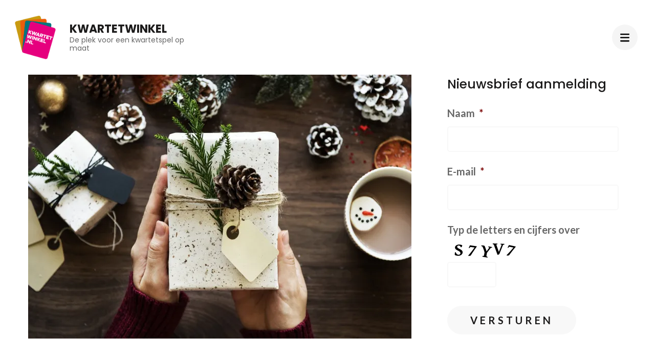

--- FILE ---
content_type: text/html; charset=UTF-8
request_url: https://kwartetwinkel.nl/2018/08/vijf-redenen-waarom-het-kwartet-een-ideaal-kerstgeschenk-is/
body_size: 24049
content:
    <!DOCTYPE html>
    <html lang="nl-NL" prefix="og: http://ogp.me/ns# article: http://ogp.me/ns/article#">
    <head itemscope itemtype="http://schema.org/WebSite">
	    <meta charset="UTF-8">
<script type="text/javascript">
/* <![CDATA[ */
var gform;gform||(document.addEventListener("gform_main_scripts_loaded",function(){gform.scriptsLoaded=!0}),document.addEventListener("gform/theme/scripts_loaded",function(){gform.themeScriptsLoaded=!0}),window.addEventListener("DOMContentLoaded",function(){gform.domLoaded=!0}),gform={domLoaded:!1,scriptsLoaded:!1,themeScriptsLoaded:!1,isFormEditor:()=>"function"==typeof InitializeEditor,callIfLoaded:function(o){return!(!gform.domLoaded||!gform.scriptsLoaded||!gform.themeScriptsLoaded&&!gform.isFormEditor()||(gform.isFormEditor()&&console.warn("The use of gform.initializeOnLoaded() is deprecated in the form editor context and will be removed in Gravity Forms 3.1."),o(),0))},initializeOnLoaded:function(o){gform.callIfLoaded(o)||(document.addEventListener("gform_main_scripts_loaded",()=>{gform.scriptsLoaded=!0,gform.callIfLoaded(o)}),document.addEventListener("gform/theme/scripts_loaded",()=>{gform.themeScriptsLoaded=!0,gform.callIfLoaded(o)}),window.addEventListener("DOMContentLoaded",()=>{gform.domLoaded=!0,gform.callIfLoaded(o)}))},hooks:{action:{},filter:{}},addAction:function(o,r,e,t){gform.addHook("action",o,r,e,t)},addFilter:function(o,r,e,t){gform.addHook("filter",o,r,e,t)},doAction:function(o){gform.doHook("action",o,arguments)},applyFilters:function(o){return gform.doHook("filter",o,arguments)},removeAction:function(o,r){gform.removeHook("action",o,r)},removeFilter:function(o,r,e){gform.removeHook("filter",o,r,e)},addHook:function(o,r,e,t,n){null==gform.hooks[o][r]&&(gform.hooks[o][r]=[]);var d=gform.hooks[o][r];null==n&&(n=r+"_"+d.length),gform.hooks[o][r].push({tag:n,callable:e,priority:t=null==t?10:t})},doHook:function(r,o,e){var t;if(e=Array.prototype.slice.call(e,1),null!=gform.hooks[r][o]&&((o=gform.hooks[r][o]).sort(function(o,r){return o.priority-r.priority}),o.forEach(function(o){"function"!=typeof(t=o.callable)&&(t=window[t]),"action"==r?t.apply(null,e):e[0]=t.apply(null,e)})),"filter"==r)return e[0]},removeHook:function(o,r,t,n){var e;null!=gform.hooks[o][r]&&(e=(e=gform.hooks[o][r]).filter(function(o,r,e){return!!(null!=n&&n!=o.tag||null!=t&&t!=o.priority)}),gform.hooks[o][r]=e)}});
/* ]]> */
</script>

    <meta name="viewport" content="width=device-width, initial-scale=1">
    <link rel="profile" href="http://gmpg.org/xfn/11">
    <meta name='robots' content='index, follow, max-image-preview:large, max-snippet:-1, max-video-preview:-1' />
	<style>img:is([sizes="auto" i], [sizes^="auto," i]) { contain-intrinsic-size: 3000px 1500px }</style>
	
	<!-- This site is optimized with the Yoast SEO plugin v20.10 - https://yoast.com/wordpress/plugins/seo/ -->
	<title>Vijf redenen waarom het kwartet een ideaal kerstgeschenk is - Kwartetwinkel</title>
	<meta name="description" content="Een kwartet is ideaal als kerstpakket of kerstgeschenk. Bij Kwartetwinkel maken we spellen op maat." />
	<link rel="canonical" href="https://kwartetwinkel.nl/2018/08/vijf-redenen-waarom-het-kwartet-een-ideaal-kerstgeschenk-is/" />
	<meta property="og:locale" content="nl_NL" />
	<meta property="og:type" content="article" />
	<meta property="og:title" content="Vijf redenen waarom het kwartet een ideaal kerstgeschenk is - Kwartetwinkel" />
	<meta property="og:description" content="Een kwartet is ideaal als kerstpakket of kerstgeschenk. Bij Kwartetwinkel maken we spellen op maat." />
	<meta property="og:url" content="https://kwartetwinkel.nl/2018/08/vijf-redenen-waarom-het-kwartet-een-ideaal-kerstgeschenk-is/" />
	<meta property="og:site_name" content="Kwartetwinkel" />
	<meta property="article:published_time" content="2018-08-20T06:00:18+00:00" />
	<meta property="article:modified_time" content="2019-12-09T09:20:13+00:00" />
	<meta property="og:image" content="https://i0.wp.com/kwartetwinkel.nl/wp-content/uploads/2018/07/box-2953722_1920.jpg?fit=1920%2C1281&ssl=1" />
	<meta property="og:image:width" content="1920" />
	<meta property="og:image:height" content="1281" />
	<meta property="og:image:type" content="image/jpeg" />
	<meta name="author" content="simon" />
	<meta name="twitter:card" content="summary_large_image" />
	<script type="application/ld+json" class="yoast-schema-graph">{"@context":"https://schema.org","@graph":[{"@type":"Article","@id":"https://kwartetwinkel.nl/2018/08/vijf-redenen-waarom-het-kwartet-een-ideaal-kerstgeschenk-is/#article","isPartOf":{"@id":"https://kwartetwinkel.nl/2018/08/vijf-redenen-waarom-het-kwartet-een-ideaal-kerstgeschenk-is/"},"author":{"name":"simon","@id":"https://kwartetwinkel.nl/#/schema/person/c6d11bb11e00e89181044c11a6cdd924"},"headline":"Vijf redenen waarom het kwartet een ideaal kerstgeschenk is","datePublished":"2018-08-20T06:00:18+00:00","dateModified":"2019-12-09T09:20:13+00:00","mainEntityOfPage":{"@id":"https://kwartetwinkel.nl/2018/08/vijf-redenen-waarom-het-kwartet-een-ideaal-kerstgeschenk-is/"},"wordCount":446,"publisher":{"@id":"https://kwartetwinkel.nl/#organization"},"image":{"@id":"https://kwartetwinkel.nl/2018/08/vijf-redenen-waarom-het-kwartet-een-ideaal-kerstgeschenk-is/#primaryimage"},"thumbnailUrl":"https://i0.wp.com/kwartetwinkel.nl/wp-content/uploads/2018/07/box-2953722_1920.jpg?fit=1920%2C1281&ssl=1","keywords":["#kwartet","#welkomstgeschenk","Bouwinvest","k","kerst","kerstmis","kerstpakket","kwartet maken","kwartet op maat","kwartetspel","lesmateriaal","relatiegeschenk","weekendschool","woningcorporatie"],"articleSection":["Nieuws","relatiegeschenk","welkomstgeschenk"],"inLanguage":"nl-NL"},{"@type":"WebPage","@id":"https://kwartetwinkel.nl/2018/08/vijf-redenen-waarom-het-kwartet-een-ideaal-kerstgeschenk-is/","url":"https://kwartetwinkel.nl/2018/08/vijf-redenen-waarom-het-kwartet-een-ideaal-kerstgeschenk-is/","name":"Vijf redenen waarom het kwartet een ideaal kerstgeschenk is - Kwartetwinkel","isPartOf":{"@id":"https://kwartetwinkel.nl/#website"},"primaryImageOfPage":{"@id":"https://kwartetwinkel.nl/2018/08/vijf-redenen-waarom-het-kwartet-een-ideaal-kerstgeschenk-is/#primaryimage"},"image":{"@id":"https://kwartetwinkel.nl/2018/08/vijf-redenen-waarom-het-kwartet-een-ideaal-kerstgeschenk-is/#primaryimage"},"thumbnailUrl":"https://i0.wp.com/kwartetwinkel.nl/wp-content/uploads/2018/07/box-2953722_1920.jpg?fit=1920%2C1281&ssl=1","datePublished":"2018-08-20T06:00:18+00:00","dateModified":"2019-12-09T09:20:13+00:00","description":"Een kwartet is ideaal als kerstpakket of kerstgeschenk. Bij Kwartetwinkel maken we spellen op maat.","breadcrumb":{"@id":"https://kwartetwinkel.nl/2018/08/vijf-redenen-waarom-het-kwartet-een-ideaal-kerstgeschenk-is/#breadcrumb"},"inLanguage":"nl-NL","potentialAction":[{"@type":"ReadAction","target":["https://kwartetwinkel.nl/2018/08/vijf-redenen-waarom-het-kwartet-een-ideaal-kerstgeschenk-is/"]}]},{"@type":"ImageObject","inLanguage":"nl-NL","@id":"https://kwartetwinkel.nl/2018/08/vijf-redenen-waarom-het-kwartet-een-ideaal-kerstgeschenk-is/#primaryimage","url":"https://i0.wp.com/kwartetwinkel.nl/wp-content/uploads/2018/07/box-2953722_1920.jpg?fit=1920%2C1281&ssl=1","contentUrl":"https://i0.wp.com/kwartetwinkel.nl/wp-content/uploads/2018/07/box-2953722_1920.jpg?fit=1920%2C1281&ssl=1","width":1920,"height":1281,"caption":"Een kwartet is het ideale kerstgeschenk."},{"@type":"BreadcrumbList","@id":"https://kwartetwinkel.nl/2018/08/vijf-redenen-waarom-het-kwartet-een-ideaal-kerstgeschenk-is/#breadcrumb","itemListElement":[{"@type":"ListItem","position":1,"name":"Home","item":"https://kwartetwinkel.nl/"},{"@type":"ListItem","position":2,"name":"Blog","item":"https://kwartetwinkel.nl/blog/"},{"@type":"ListItem","position":3,"name":"Vijf redenen waarom het kwartet een ideaal kerstgeschenk is"}]},{"@type":"WebSite","@id":"https://kwartetwinkel.nl/#website","url":"https://kwartetwinkel.nl/","name":"Kwartetwinkel","description":"De plek voor een kwartetspel op maat","publisher":{"@id":"https://kwartetwinkel.nl/#organization"},"potentialAction":[{"@type":"SearchAction","target":{"@type":"EntryPoint","urlTemplate":"https://kwartetwinkel.nl/?s={search_term_string}"},"query-input":"required name=search_term_string"}],"inLanguage":"nl-NL"},{"@type":"Organization","@id":"https://kwartetwinkel.nl/#organization","name":"Kwartetwinkel","url":"https://kwartetwinkel.nl/","logo":{"@type":"ImageObject","inLanguage":"nl-NL","@id":"https://kwartetwinkel.nl/#/schema/logo/image/","url":"https://i0.wp.com/kwartetwinkel.nl/wp-content/uploads/2018/07/logo-kwartetwinkel.nl-RGB-web.png?fit=425%2C425&ssl=1","contentUrl":"https://i0.wp.com/kwartetwinkel.nl/wp-content/uploads/2018/07/logo-kwartetwinkel.nl-RGB-web.png?fit=425%2C425&ssl=1","width":425,"height":425,"caption":"Kwartetwinkel"},"image":{"@id":"https://kwartetwinkel.nl/#/schema/logo/image/"}},{"@type":"Person","@id":"https://kwartetwinkel.nl/#/schema/person/c6d11bb11e00e89181044c11a6cdd924","name":"simon"}]}</script>
	<!-- / Yoast SEO plugin. -->


<link rel='dns-prefetch' href='//fonts.googleapis.com' />
<link rel='dns-prefetch' href='//v0.wordpress.com' />
<link rel='dns-prefetch' href='//i0.wp.com' />
<link rel="alternate" type="application/rss+xml" title="Kwartetwinkel &raquo; feed" href="https://kwartetwinkel.nl/feed/" />
<link rel="alternate" type="application/rss+xml" title="Kwartetwinkel &raquo; reacties feed" href="https://kwartetwinkel.nl/comments/feed/" />
<script type="text/javascript">
/* <![CDATA[ */
window._wpemojiSettings = {"baseUrl":"https:\/\/s.w.org\/images\/core\/emoji\/16.0.1\/72x72\/","ext":".png","svgUrl":"https:\/\/s.w.org\/images\/core\/emoji\/16.0.1\/svg\/","svgExt":".svg","source":{"concatemoji":"https:\/\/kwartetwinkel.nl\/wp-includes\/js\/wp-emoji-release.min.js?ver=6.8.3"}};
/*! This file is auto-generated */
!function(s,n){var o,i,e;function c(e){try{var t={supportTests:e,timestamp:(new Date).valueOf()};sessionStorage.setItem(o,JSON.stringify(t))}catch(e){}}function p(e,t,n){e.clearRect(0,0,e.canvas.width,e.canvas.height),e.fillText(t,0,0);var t=new Uint32Array(e.getImageData(0,0,e.canvas.width,e.canvas.height).data),a=(e.clearRect(0,0,e.canvas.width,e.canvas.height),e.fillText(n,0,0),new Uint32Array(e.getImageData(0,0,e.canvas.width,e.canvas.height).data));return t.every(function(e,t){return e===a[t]})}function u(e,t){e.clearRect(0,0,e.canvas.width,e.canvas.height),e.fillText(t,0,0);for(var n=e.getImageData(16,16,1,1),a=0;a<n.data.length;a++)if(0!==n.data[a])return!1;return!0}function f(e,t,n,a){switch(t){case"flag":return n(e,"\ud83c\udff3\ufe0f\u200d\u26a7\ufe0f","\ud83c\udff3\ufe0f\u200b\u26a7\ufe0f")?!1:!n(e,"\ud83c\udde8\ud83c\uddf6","\ud83c\udde8\u200b\ud83c\uddf6")&&!n(e,"\ud83c\udff4\udb40\udc67\udb40\udc62\udb40\udc65\udb40\udc6e\udb40\udc67\udb40\udc7f","\ud83c\udff4\u200b\udb40\udc67\u200b\udb40\udc62\u200b\udb40\udc65\u200b\udb40\udc6e\u200b\udb40\udc67\u200b\udb40\udc7f");case"emoji":return!a(e,"\ud83e\udedf")}return!1}function g(e,t,n,a){var r="undefined"!=typeof WorkerGlobalScope&&self instanceof WorkerGlobalScope?new OffscreenCanvas(300,150):s.createElement("canvas"),o=r.getContext("2d",{willReadFrequently:!0}),i=(o.textBaseline="top",o.font="600 32px Arial",{});return e.forEach(function(e){i[e]=t(o,e,n,a)}),i}function t(e){var t=s.createElement("script");t.src=e,t.defer=!0,s.head.appendChild(t)}"undefined"!=typeof Promise&&(o="wpEmojiSettingsSupports",i=["flag","emoji"],n.supports={everything:!0,everythingExceptFlag:!0},e=new Promise(function(e){s.addEventListener("DOMContentLoaded",e,{once:!0})}),new Promise(function(t){var n=function(){try{var e=JSON.parse(sessionStorage.getItem(o));if("object"==typeof e&&"number"==typeof e.timestamp&&(new Date).valueOf()<e.timestamp+604800&&"object"==typeof e.supportTests)return e.supportTests}catch(e){}return null}();if(!n){if("undefined"!=typeof Worker&&"undefined"!=typeof OffscreenCanvas&&"undefined"!=typeof URL&&URL.createObjectURL&&"undefined"!=typeof Blob)try{var e="postMessage("+g.toString()+"("+[JSON.stringify(i),f.toString(),p.toString(),u.toString()].join(",")+"));",a=new Blob([e],{type:"text/javascript"}),r=new Worker(URL.createObjectURL(a),{name:"wpTestEmojiSupports"});return void(r.onmessage=function(e){c(n=e.data),r.terminate(),t(n)})}catch(e){}c(n=g(i,f,p,u))}t(n)}).then(function(e){for(var t in e)n.supports[t]=e[t],n.supports.everything=n.supports.everything&&n.supports[t],"flag"!==t&&(n.supports.everythingExceptFlag=n.supports.everythingExceptFlag&&n.supports[t]);n.supports.everythingExceptFlag=n.supports.everythingExceptFlag&&!n.supports.flag,n.DOMReady=!1,n.readyCallback=function(){n.DOMReady=!0}}).then(function(){return e}).then(function(){var e;n.supports.everything||(n.readyCallback(),(e=n.source||{}).concatemoji?t(e.concatemoji):e.wpemoji&&e.twemoji&&(t(e.twemoji),t(e.wpemoji)))}))}((window,document),window._wpemojiSettings);
/* ]]> */
</script>
<style id='wp-emoji-styles-inline-css' type='text/css'>

	img.wp-smiley, img.emoji {
		display: inline !important;
		border: none !important;
		box-shadow: none !important;
		height: 1em !important;
		width: 1em !important;
		margin: 0 0.07em !important;
		vertical-align: -0.1em !important;
		background: none !important;
		padding: 0 !important;
	}
</style>
<link rel='stylesheet' id='wp-block-library-css' href='https://kwartetwinkel.nl/wp-includes/css/dist/block-library/style.min.css?ver=6.8.3' type='text/css' media='all' />
<style id='wp-block-library-inline-css' type='text/css'>
.has-text-align-justify{text-align:justify;}
</style>
<style id='classic-theme-styles-inline-css' type='text/css'>
/*! This file is auto-generated */
.wp-block-button__link{color:#fff;background-color:#32373c;border-radius:9999px;box-shadow:none;text-decoration:none;padding:calc(.667em + 2px) calc(1.333em + 2px);font-size:1.125em}.wp-block-file__button{background:#32373c;color:#fff;text-decoration:none}
</style>
<link rel='stylesheet' id='jetpack-videopress-video-block-view-css' href='https://kwartetwinkel.nl/wp-content/plugins/jetpack/jetpack_vendor/automattic/jetpack-videopress/build/block-editor/blocks/video/view.css?minify=false&#038;ver=34ae973733627b74a14e' type='text/css' media='all' />
<link rel='stylesheet' id='mediaelement-css' href='https://kwartetwinkel.nl/wp-includes/js/mediaelement/mediaelementplayer-legacy.min.css?ver=4.2.17' type='text/css' media='all' />
<link rel='stylesheet' id='wp-mediaelement-css' href='https://kwartetwinkel.nl/wp-includes/js/mediaelement/wp-mediaelement.min.css?ver=6.8.3' type='text/css' media='all' />
<style id='global-styles-inline-css' type='text/css'>
:root{--wp--preset--aspect-ratio--square: 1;--wp--preset--aspect-ratio--4-3: 4/3;--wp--preset--aspect-ratio--3-4: 3/4;--wp--preset--aspect-ratio--3-2: 3/2;--wp--preset--aspect-ratio--2-3: 2/3;--wp--preset--aspect-ratio--16-9: 16/9;--wp--preset--aspect-ratio--9-16: 9/16;--wp--preset--color--black: #000000;--wp--preset--color--cyan-bluish-gray: #abb8c3;--wp--preset--color--white: #ffffff;--wp--preset--color--pale-pink: #f78da7;--wp--preset--color--vivid-red: #cf2e2e;--wp--preset--color--luminous-vivid-orange: #ff6900;--wp--preset--color--luminous-vivid-amber: #fcb900;--wp--preset--color--light-green-cyan: #7bdcb5;--wp--preset--color--vivid-green-cyan: #00d084;--wp--preset--color--pale-cyan-blue: #8ed1fc;--wp--preset--color--vivid-cyan-blue: #0693e3;--wp--preset--color--vivid-purple: #9b51e0;--wp--preset--gradient--vivid-cyan-blue-to-vivid-purple: linear-gradient(135deg,rgba(6,147,227,1) 0%,rgb(155,81,224) 100%);--wp--preset--gradient--light-green-cyan-to-vivid-green-cyan: linear-gradient(135deg,rgb(122,220,180) 0%,rgb(0,208,130) 100%);--wp--preset--gradient--luminous-vivid-amber-to-luminous-vivid-orange: linear-gradient(135deg,rgba(252,185,0,1) 0%,rgba(255,105,0,1) 100%);--wp--preset--gradient--luminous-vivid-orange-to-vivid-red: linear-gradient(135deg,rgba(255,105,0,1) 0%,rgb(207,46,46) 100%);--wp--preset--gradient--very-light-gray-to-cyan-bluish-gray: linear-gradient(135deg,rgb(238,238,238) 0%,rgb(169,184,195) 100%);--wp--preset--gradient--cool-to-warm-spectrum: linear-gradient(135deg,rgb(74,234,220) 0%,rgb(151,120,209) 20%,rgb(207,42,186) 40%,rgb(238,44,130) 60%,rgb(251,105,98) 80%,rgb(254,248,76) 100%);--wp--preset--gradient--blush-light-purple: linear-gradient(135deg,rgb(255,206,236) 0%,rgb(152,150,240) 100%);--wp--preset--gradient--blush-bordeaux: linear-gradient(135deg,rgb(254,205,165) 0%,rgb(254,45,45) 50%,rgb(107,0,62) 100%);--wp--preset--gradient--luminous-dusk: linear-gradient(135deg,rgb(255,203,112) 0%,rgb(199,81,192) 50%,rgb(65,88,208) 100%);--wp--preset--gradient--pale-ocean: linear-gradient(135deg,rgb(255,245,203) 0%,rgb(182,227,212) 50%,rgb(51,167,181) 100%);--wp--preset--gradient--electric-grass: linear-gradient(135deg,rgb(202,248,128) 0%,rgb(113,206,126) 100%);--wp--preset--gradient--midnight: linear-gradient(135deg,rgb(2,3,129) 0%,rgb(40,116,252) 100%);--wp--preset--font-size--small: 13px;--wp--preset--font-size--medium: 20px;--wp--preset--font-size--large: 36px;--wp--preset--font-size--x-large: 42px;--wp--preset--spacing--20: 0.44rem;--wp--preset--spacing--30: 0.67rem;--wp--preset--spacing--40: 1rem;--wp--preset--spacing--50: 1.5rem;--wp--preset--spacing--60: 2.25rem;--wp--preset--spacing--70: 3.38rem;--wp--preset--spacing--80: 5.06rem;--wp--preset--shadow--natural: 6px 6px 9px rgba(0, 0, 0, 0.2);--wp--preset--shadow--deep: 12px 12px 50px rgba(0, 0, 0, 0.4);--wp--preset--shadow--sharp: 6px 6px 0px rgba(0, 0, 0, 0.2);--wp--preset--shadow--outlined: 6px 6px 0px -3px rgba(255, 255, 255, 1), 6px 6px rgba(0, 0, 0, 1);--wp--preset--shadow--crisp: 6px 6px 0px rgba(0, 0, 0, 1);}:where(.is-layout-flex){gap: 0.5em;}:where(.is-layout-grid){gap: 0.5em;}body .is-layout-flex{display: flex;}.is-layout-flex{flex-wrap: wrap;align-items: center;}.is-layout-flex > :is(*, div){margin: 0;}body .is-layout-grid{display: grid;}.is-layout-grid > :is(*, div){margin: 0;}:where(.wp-block-columns.is-layout-flex){gap: 2em;}:where(.wp-block-columns.is-layout-grid){gap: 2em;}:where(.wp-block-post-template.is-layout-flex){gap: 1.25em;}:where(.wp-block-post-template.is-layout-grid){gap: 1.25em;}.has-black-color{color: var(--wp--preset--color--black) !important;}.has-cyan-bluish-gray-color{color: var(--wp--preset--color--cyan-bluish-gray) !important;}.has-white-color{color: var(--wp--preset--color--white) !important;}.has-pale-pink-color{color: var(--wp--preset--color--pale-pink) !important;}.has-vivid-red-color{color: var(--wp--preset--color--vivid-red) !important;}.has-luminous-vivid-orange-color{color: var(--wp--preset--color--luminous-vivid-orange) !important;}.has-luminous-vivid-amber-color{color: var(--wp--preset--color--luminous-vivid-amber) !important;}.has-light-green-cyan-color{color: var(--wp--preset--color--light-green-cyan) !important;}.has-vivid-green-cyan-color{color: var(--wp--preset--color--vivid-green-cyan) !important;}.has-pale-cyan-blue-color{color: var(--wp--preset--color--pale-cyan-blue) !important;}.has-vivid-cyan-blue-color{color: var(--wp--preset--color--vivid-cyan-blue) !important;}.has-vivid-purple-color{color: var(--wp--preset--color--vivid-purple) !important;}.has-black-background-color{background-color: var(--wp--preset--color--black) !important;}.has-cyan-bluish-gray-background-color{background-color: var(--wp--preset--color--cyan-bluish-gray) !important;}.has-white-background-color{background-color: var(--wp--preset--color--white) !important;}.has-pale-pink-background-color{background-color: var(--wp--preset--color--pale-pink) !important;}.has-vivid-red-background-color{background-color: var(--wp--preset--color--vivid-red) !important;}.has-luminous-vivid-orange-background-color{background-color: var(--wp--preset--color--luminous-vivid-orange) !important;}.has-luminous-vivid-amber-background-color{background-color: var(--wp--preset--color--luminous-vivid-amber) !important;}.has-light-green-cyan-background-color{background-color: var(--wp--preset--color--light-green-cyan) !important;}.has-vivid-green-cyan-background-color{background-color: var(--wp--preset--color--vivid-green-cyan) !important;}.has-pale-cyan-blue-background-color{background-color: var(--wp--preset--color--pale-cyan-blue) !important;}.has-vivid-cyan-blue-background-color{background-color: var(--wp--preset--color--vivid-cyan-blue) !important;}.has-vivid-purple-background-color{background-color: var(--wp--preset--color--vivid-purple) !important;}.has-black-border-color{border-color: var(--wp--preset--color--black) !important;}.has-cyan-bluish-gray-border-color{border-color: var(--wp--preset--color--cyan-bluish-gray) !important;}.has-white-border-color{border-color: var(--wp--preset--color--white) !important;}.has-pale-pink-border-color{border-color: var(--wp--preset--color--pale-pink) !important;}.has-vivid-red-border-color{border-color: var(--wp--preset--color--vivid-red) !important;}.has-luminous-vivid-orange-border-color{border-color: var(--wp--preset--color--luminous-vivid-orange) !important;}.has-luminous-vivid-amber-border-color{border-color: var(--wp--preset--color--luminous-vivid-amber) !important;}.has-light-green-cyan-border-color{border-color: var(--wp--preset--color--light-green-cyan) !important;}.has-vivid-green-cyan-border-color{border-color: var(--wp--preset--color--vivid-green-cyan) !important;}.has-pale-cyan-blue-border-color{border-color: var(--wp--preset--color--pale-cyan-blue) !important;}.has-vivid-cyan-blue-border-color{border-color: var(--wp--preset--color--vivid-cyan-blue) !important;}.has-vivid-purple-border-color{border-color: var(--wp--preset--color--vivid-purple) !important;}.has-vivid-cyan-blue-to-vivid-purple-gradient-background{background: var(--wp--preset--gradient--vivid-cyan-blue-to-vivid-purple) !important;}.has-light-green-cyan-to-vivid-green-cyan-gradient-background{background: var(--wp--preset--gradient--light-green-cyan-to-vivid-green-cyan) !important;}.has-luminous-vivid-amber-to-luminous-vivid-orange-gradient-background{background: var(--wp--preset--gradient--luminous-vivid-amber-to-luminous-vivid-orange) !important;}.has-luminous-vivid-orange-to-vivid-red-gradient-background{background: var(--wp--preset--gradient--luminous-vivid-orange-to-vivid-red) !important;}.has-very-light-gray-to-cyan-bluish-gray-gradient-background{background: var(--wp--preset--gradient--very-light-gray-to-cyan-bluish-gray) !important;}.has-cool-to-warm-spectrum-gradient-background{background: var(--wp--preset--gradient--cool-to-warm-spectrum) !important;}.has-blush-light-purple-gradient-background{background: var(--wp--preset--gradient--blush-light-purple) !important;}.has-blush-bordeaux-gradient-background{background: var(--wp--preset--gradient--blush-bordeaux) !important;}.has-luminous-dusk-gradient-background{background: var(--wp--preset--gradient--luminous-dusk) !important;}.has-pale-ocean-gradient-background{background: var(--wp--preset--gradient--pale-ocean) !important;}.has-electric-grass-gradient-background{background: var(--wp--preset--gradient--electric-grass) !important;}.has-midnight-gradient-background{background: var(--wp--preset--gradient--midnight) !important;}.has-small-font-size{font-size: var(--wp--preset--font-size--small) !important;}.has-medium-font-size{font-size: var(--wp--preset--font-size--medium) !important;}.has-large-font-size{font-size: var(--wp--preset--font-size--large) !important;}.has-x-large-font-size{font-size: var(--wp--preset--font-size--x-large) !important;}
:where(.wp-block-post-template.is-layout-flex){gap: 1.25em;}:where(.wp-block-post-template.is-layout-grid){gap: 1.25em;}
:where(.wp-block-columns.is-layout-flex){gap: 2em;}:where(.wp-block-columns.is-layout-grid){gap: 2em;}
:root :where(.wp-block-pullquote){font-size: 1.5em;line-height: 1.6;}
</style>
<link rel='stylesheet' id='raratheme-companion-css' href='https://kwartetwinkel.nl/wp-content/plugins/raratheme-companion/public/css/raratheme-companion-public.min.css?ver=1.4.2' type='text/css' media='all' />
<link rel='stylesheet' id='orbisius_ct_perfect_portfolio_pro_child_theme_parent_style-css' href='https://kwartetwinkel.nl/wp-content/themes/perfect-portfolio-pro/style.css?ver=2.3.9' type='text/css' media='all' />
<link rel='stylesheet' id='orbisius_ct_perfect_portfolio_pro_child_theme_parent_style_child_style-css' href='https://kwartetwinkel.nl/wp-content/themes/perfect-portfolio-pro-child-theme/style.css?ver=2.0.3' type='text/css' media='all' />
<link rel='stylesheet' id='perfect-portfolio-pro-google-fonts-css' href='https://fonts.googleapis.com/css?family=Lato%3A100%2C100italic%2C300%2C300italic%2Cregular%2Citalic%2C700%2C700italic%2C900%2C900italic%7CPoppins%3A100%2C100italic%2C200%2C200italic%2C300%2C300italic%2Cregular%2Citalic%2C500%2C500italic%2C600%2C600italic%2C700%2C700italic%2C800%2C800italic%2C900%2C900italic%7CMontserrat%3A700%7CPoppins%3A700' type='text/css' media='all' />
<link rel='stylesheet' id='perfect-portfolio-pro-style-css' href='https://kwartetwinkel.nl/wp-content/themes/perfect-portfolio-pro-child-theme/style.css?ver=2.0.3' type='text/css' media='all' />
<link rel='stylesheet' id='jetpack_css-css' href='https://kwartetwinkel.nl/wp-content/plugins/jetpack/css/jetpack.css?ver=12.3.1' type='text/css' media='all' />
<script type="text/javascript" src="https://kwartetwinkel.nl/wp-includes/js/jquery/jquery.min.js?ver=3.7.1" id="jquery-core-js"></script>
<script type="text/javascript" src="https://kwartetwinkel.nl/wp-includes/js/jquery/jquery-migrate.min.js?ver=3.4.1" id="jquery-migrate-js"></script>
<link rel="https://api.w.org/" href="https://kwartetwinkel.nl/wp-json/" /><link rel="alternate" title="JSON" type="application/json" href="https://kwartetwinkel.nl/wp-json/wp/v2/posts/832" /><link rel="EditURI" type="application/rsd+xml" title="RSD" href="https://kwartetwinkel.nl/xmlrpc.php?rsd" />
<meta name="generator" content="WordPress 6.8.3" />
<link rel='shortlink' href='https://wp.me/pa7FDD-dq' />
<link rel="alternate" title="oEmbed (JSON)" type="application/json+oembed" href="https://kwartetwinkel.nl/wp-json/oembed/1.0/embed?url=https%3A%2F%2Fkwartetwinkel.nl%2F2018%2F08%2Fvijf-redenen-waarom-het-kwartet-een-ideaal-kerstgeschenk-is%2F" />
<link rel="alternate" title="oEmbed (XML)" type="text/xml+oembed" href="https://kwartetwinkel.nl/wp-json/oembed/1.0/embed?url=https%3A%2F%2Fkwartetwinkel.nl%2F2018%2F08%2Fvijf-redenen-waarom-het-kwartet-een-ideaal-kerstgeschenk-is%2F&#038;format=xml" />
<script type="application/ld+json">
{
    "@context": "https://schema.org",
    "@type": "BlogPosting",
    "mainEntityOfPage": {
        "@type": "WebPage",
        "@id": "https://kwartetwinkel.nl/2018/08/vijf-redenen-waarom-het-kwartet-een-ideaal-kerstgeschenk-is/"
    },
    "headline": "Vijf redenen waarom het kwartet een ideaal kerstgeschenk is",
    "datePublished": "2018-08-20T08:00:18+0200",
    "dateModified": "2019-12-09T10:20:13+0100",
    "author": {
        "@type": "Person",
        "name": "simon"
    },
    "description": "Een kwartet is ideaal als kerstpakket of kerstgeschenk. Bij Kwartetwinkel maken we spellen op maat.",
    "image": {
        "@type": "ImageObject",
        "url": "https://i0.wp.com/kwartetwinkel.nl/wp-content/uploads/2018/07/box-2953722_1920.jpg?fit=1920%2C1281&ssl=1",
        "width": 1920,
        "height": 1281
    },
    "publisher": {
        "@type": "Organization",
        "name": "Kwartetwinkel",
        "description": "De plek voor een kwartetspel op maat",
        "logo": {
            "@type": "ImageObject",
            "url": "https://i0.wp.com/kwartetwinkel.nl/wp-content/uploads/2018/07/cropped-logo-kwartetwinkel.nl-RGB-web.png?fit=60%2C60&ssl=1",
            "width": 60,
            "height": 60
        }
    }
}
</script>
<meta property="og:title" content="Vijf redenen waarom het kwartet een ideaal kerstgeschenk is" />
<meta property="og:type" content="article" />
<meta property="og:image" content="https://i0.wp.com/kwartetwinkel.nl/wp-content/uploads/2018/07/box-2953722_1920.jpg?fit=1920%2C1281&amp;ssl=1" />
<meta property="og:image" content="https://i0.wp.com/kwartetwinkel.nl/wp-content/uploads/2018/07/Hand-met-kaart-klein.jpg?fit=709%2C910&amp;ssl=1" />
<meta property="og:image" content="https://i0.wp.com/kwartetwinkel.nl/wp-content/uploads/2018/07/brothers-2107264_1920.jpg?fit=1920%2C1280&amp;ssl=1" />
<meta property="og:url" content="https://kwartetwinkel.nl/2018/08/vijf-redenen-waarom-het-kwartet-een-ideaal-kerstgeschenk-is/" />
<meta property="og:description" content="Stel je eens voor: een kerstcadeau waar iedereen enthousiast op reageert, dat ’s avonds meteen wordt uitgepakt en gespeeld met de hele familie. Een cadeau dat herkenning en nostalgie oproept en tegelijkertijd zorgt voor een goede sfeer. Dat is een &hellip; " />
<meta property="og:locale" content="nl_NL" />
<meta property="og:site_name" content="Kwartetwinkel" />
<meta name="twitter:card" content="summary_large_image" />
<meta property="article:tag" content="#kwartet" />
<meta property="article:tag" content="#welkomstgeschenk" />
<meta property="article:tag" content="Bouwinvest" />
<meta property="article:tag" content="k" />
<meta property="article:tag" content="kerst" />
<meta property="article:tag" content="kerstmis" />
<meta property="article:tag" content="kerstpakket" />
<meta property="article:tag" content="kwartet maken" />
<meta property="article:tag" content="kwartet op maat" />
<meta property="article:tag" content="kwartetspel" />
<meta property="article:tag" content="lesmateriaal" />
<meta property="article:tag" content="relatiegeschenk" />
<meta property="article:tag" content="weekendschool" />
<meta property="article:tag" content="woningcorporatie" />
<meta property="article:section" content="Nieuws" />
<meta property="article:published_time" content="2018-08-20T08:00:18+02:00" />
<meta property="article:modified_time" content="2019-12-09T10:20:13+01:00" />
<meta property="article:author" content="https://kwartetwinkel.nl/author/simon/" />
<link rel="icon" href="https://i0.wp.com/kwartetwinkel.nl/wp-content/uploads/2018/07/cropped-logo-kwartetwinkel.nl-RGB-web-1.png?fit=32%2C32&#038;ssl=1" sizes="32x32" />
<link rel="icon" href="https://i0.wp.com/kwartetwinkel.nl/wp-content/uploads/2018/07/cropped-logo-kwartetwinkel.nl-RGB-web-1.png?fit=192%2C192&#038;ssl=1" sizes="192x192" />
<link rel="apple-touch-icon" href="https://i0.wp.com/kwartetwinkel.nl/wp-content/uploads/2018/07/cropped-logo-kwartetwinkel.nl-RGB-web-1.png?fit=180%2C180&#038;ssl=1" />
<meta name="msapplication-TileImage" content="https://i0.wp.com/kwartetwinkel.nl/wp-content/uploads/2018/07/cropped-logo-kwartetwinkel.nl-RGB-web-1.png?fit=270%2C270&#038;ssl=1" />
<style type='text/css' media='all'>    
    /*Typography*/
    body,
    button,
    input,
    select,
    optgroup,
    textarea{
        font-family : Lato;
        font-size : 20px;
    }
    
    .site-branding .site-title,
    .site-branding .site-description{
        font-family : Poppins;
    }
    .site-branding .site-title{
        font-size : 22px;
    }

    body.pattern-bg{
        background-image: url('');
    }

    .site-header{
        --pp-header-width: 1400px;
    }

    .site-footer{
        --pp-footer-width: 1400px;
    }

    .stats-section .stats-holder .widget_raratheme_companion_stat_counter_widget .raratheme-sc-holder .widget-title,
    .single-post header.entry-header .entry-title,
    .article-block header.entry-header .entry-title,
    .additional-posts .block .block-title{
        font-family : Lato;
    }

    h1,
    h2,
    h3,
    h4,
    h5,
    h6,
    .stats-section .stats-holder .widget_raratheme_companion_stat_counter_widget .raratheme-sc-holder .hs-counter .odometer,
    .progress-circle,
    .about-content-wrap .widget_raratheme_featured_page_widget .section-subtitle span{
        font-family : Poppins;
    }

    .elementor-page h1,
    #primary .post .entry-content h1,
    #primary .page .entry-content h1 {
        font-family:Montserrat;
        font-weight:700;
        font-size:40px;
    }
    .elementor-page h2,
    #primary .post .entry-content h2,
    #primary .page .entry-content h2 {
        font-family:Montserrat;
        font-weight:700;
        font-size:36px;
    }
    .elementor-page h3,
    #primary .post .entry-content h3,
    #primary .page .entry-content h3 {
        font-family:Poppins;
        font-weight:700;
        font-size:30px;
    }
    .elementor-page h4,
    #primary .post .entry-content h4,
    #primary .page .entry-content h4 {
        font-family:Poppins;
        font-weight:700;
        font-size:24px;
    }
    .elementor-page h5,
    #primary .post .entry-content h5,
    #primary .page .entry-content h5 {
        font-family:Poppins;
        font-weight:700;
        font-size:20px;
    }
    .elementor-page h6,
    #primary .post .entry-content h6,
    #primary .page .entry-content h6 {
        font-family:Poppins;
        font-weight:700;
        font-size:18px;
    }

    table tr th, button:hover,
    input[type="button"]:hover,
    input[type="reset"]:hover,
    input[type="submit"]:hover, .btn-readmore:hover, .comment-respond .comment-reply-title a:hover, a.page-numbers:hover, span.page-numbers.current, #load-posts a:hover, #load-posts a.disabled, .back-to-top:hover, .text-holder a.gal-readmore:hover, 
    .owl-theme .owl-nav [class*='owl-']:hover, .widget_rrtc_description_widget .social-profile li a:hover, .slider .owl-theme .owl-nav [class*='owl-']:hover, .entry-footer .edit-link a:hover, .share-links li a:hover, .tags a:hover, .single .author-info-wrap .social-networks a:hover, .widget_author .author-social a:hover, .widget_tag_cloud .tagcloud a:hover, .author .page-header .author-info-wrap .author-social a:hover, .woocommerce nav.woocommerce-pagination ul li a:focus, 
    .woocommerce nav.woocommerce-pagination ul li a:hover, 
    .woocommerce nav.woocommerce-pagination ul li span.current, .woocommerce table.shop_attributes tr:nth-child(2n) th, .widget_product_tag_cloud .tagcloud a:hover, 
    .widget_rtc_social_links ul li a:hover,
    .author .page-header .author-info-wrap .social-networks a:hover,
    .author .page-header .author-info-wrap .social-networks a:focus,
    #secondary .widget.widget_raratheme_author_bio .raratheme-author-bio-holder .text-holder .author-bio-socicons .social-share-list a:hover,
    .site-footer .widget.widget_raratheme_author_bio .raratheme-author-bio-holder .text-holder .author-bio-socicons .social-share-list a:hover,
    .widget_raratheme_author_bio .readmore,
    #secondary .widget.widget_rtc_contact_social_links .rtc-contact-widget-wrap .social-networks li a:hover, 
.site-footer .widget.widget_rtc_contact_social_links .rtc-contact-widget-wrap .social-networks li a:hover,
#secondary .widget.widget_raratheme_custom_categories .raratheme-custom-categories-wrap .category-fallback-svg a, .site-footer .widget.widget_raratheme_custom_categories .raratheme-custom-categories-wrap .category-fallback-svg a,
#secondary .widget.widget_raratheme_featured_widget .text-holder .readmore:hover, 
.site-footer  .widget.widget_raratheme_featured_widget .text-holder .readmore:hover,
#secondary .widget_raratheme_image_text_widget ul li .btn-readmore, 
.site-footer .widget_raratheme_image_text_widget ul li .btn-readmore,
.site-footer .widget_raratheme_image_widget .readmore:hover,
#secondary .widget_raratheme_image_widget .readmore:hover,
#secondary .widget.widget_raratheme_companion_cta_widget .button-wrap a,
.site-footer .widget.widget_raratheme_companion_cta_widget .button-wrap a {
      background: #edaa02;
    }

    .woocommerce span.onsale, .woocommerce #respond input#submit.alt:hover, .woocommerce a.button.alt:hover, .woocommerce button.button.alt:hover, .woocommerce input.button.alt:hover, .woocommerce #respond input#submit.alt.disabled, .woocommerce #respond input#submit.alt.disabled:hover, .woocommerce #respond input#submit.alt:disabled, .woocommerce #respond input#submit.alt:disabled:hover, .woocommerce #respond input#submit.alt:disabled[disabled], .woocommerce #respond input#submit.alt:disabled[disabled]:hover, .woocommerce a.button.alt.disabled, .woocommerce a.button.alt.disabled:hover, 
    .woocommerce a.button.alt:disabled, .woocommerce a.button.alt:disabled:hover, .woocommerce a.button.alt:disabled[disabled], 
    .woocommerce a.button.alt:disabled[disabled]:hover, .woocommerce button.button.alt.disabled, .woocommerce button.button.alt.disabled:hover, .woocommerce button.button.alt:disabled, .woocommerce button.button.alt:disabled:hover, 
    .woocommerce button.button.alt:disabled[disabled], .woocommerce button.button.alt:disabled[disabled]:hover, .woocommerce input.button.alt.disabled, .woocommerce input.button.alt.disabled:hover, .woocommerce input.button.alt:disabled, 
    .woocommerce input.button.alt:disabled:hover, .woocommerce input.button.alt:disabled[disabled], .woocommerce input.button.alt:disabled[disabled]:hover, .woocommerce-store-notice, p.demo_store, .woocommerce .widget_price_filter .ui-slider .ui-slider-range {
      background-color: #edaa02;
    }

    a, a:hover, .comment-body .comment-awaiting-moderation, .comment-body .reply .comment-reply-link:hover, .main-navigation .nav-menu li:hover > a, .main-navigation .nav-menu li.current-menu-item > a, .main-navigation .nav-menu li.current_page_item > a, 
    .left-content .article-section a.btn-readmore:hover, .bottom-footer .foot-social a:hover, .woocommerce ul.products li.product .price, .woocommerce div.product p.price, .woocommerce div.product span.price, .woocommerce-product-search button[type="submit"]:hover, .text-holder .gal-title a:hover, .entry-title a:hover, .entry-meta a:hover, .widget a:hover, .block-title a:hover, 
    .bottom-footer a:hover, .comment-body a:hover, 
    .single-post .entry-footer .cat-links a:hover,
    .text-holder span.sub-title a:hover,
    .stats-section .stats-holder .widget_raratheme_companion_stat_counter_widget .raratheme-sc-holder .icon-holder svg,
    .nav-links div[class*="nav-"] a span.post-title:hover {
      color: #edaa02;
    }

    a.page-numbers:hover, span.page-numbers.current, .woocommerce .widget_price_filter .ui-slider .ui-slider-handle {
      border-color: #edaa02;
    }

    section[class*="-section"] .widget-title:after, 
    .section-title span:after, .page-header .page-title span:before, 
    .about-content-wrap .widget_raratheme_featured_page_widget .section-subtitle span:before, header.entry-header .entry-title span:before, 
    .client-logos .widget_raratheme_client_logo_widget .widget-title:before, 
    .single-rara-portfolio .additional-posts .title:before, 
    .related .related-title span:before, .resume-wrap .widget:first-child .widget-title::before, .service-wrap .widget_text .widget-title::before,
    .page-template-skills #primary .widget_text .widget-title:before {
        background: rgba(237, 170, 2, 0.1);    }

    .comment-body .reply .comment-reply-link:hover:before {
        background-image: url('data:image/svg+xml; utf-8, <svg xmlns="http://www.w3.org/2000/svg" viewBox="0 0 512 512"><path fill="%23edaa02" d="M8.309 189.836L184.313 37.851C199.719 24.546 224 35.347 224 56.015v80.053c160.629 1.839 288 34.032 288 186.258 0 61.441-39.581 122.309-83.333 154.132-13.653 9.931-33.111-2.533-28.077-18.631 45.344-145.012-21.507-183.51-176.59-185.742V360c0 20.7-24.3 31.453-39.687 18.164l-176.004-152c-11.071-9.562-11.086-26.753 0-36.328z"></path></svg>');
    }

    :root{
        --primary-color:#edaa02;
        --primary-color-rgb:237,170,2;
        --secondary-color:#8873EF;
        --heading-color:#1c1b1b;
        --body-color:#676767;
        --dark-color:#1c1c1c;
        --light-color:#ffffff;
    }

    
     
           
    </style></head>
<!-- Global site tag (gtag.js) - Google Analytics -->
<script async src="https://www.googletagmanager.com/gtag/js?id=UA-23667031-3"></script>
<script>
  window.dataLayer = window.dataLayer || [];
  function gtag(){dataLayer.push(arguments);}
  gtag('js', new Date());

  gtag('config', 'UA-23667031-3');
</script>

<body class="wp-singular post-template-default single single-post postid-832 single-format-standard wp-custom-logo wp-theme-perfect-portfolio-pro wp-child-theme-perfect-portfolio-pro-child-theme rightsidebar" itemscope itemtype="http://schema.org/WebPage">

    <div id="page" class="site">
        <header class="site-header " itemscope itemtype="https://schema.org/WPHeader">
        <div class="tc-wrapper">
                            
                <div class="site-branding logo-text" itemscope itemtype="https://schema.org/Organization">
                                            <div class="site-logo">
                            <a href="https://kwartetwinkel.nl/" class="custom-logo-link" rel="home"><img width="425" height="425" src="https://i0.wp.com/kwartetwinkel.nl/wp-content/uploads/2018/07/cropped-logo-kwartetwinkel.nl-RGB-web.png?fit=425%2C425&amp;ssl=1" class="custom-logo" alt="Kwartetwinkel" decoding="async" fetchpriority="high" srcset="https://i0.wp.com/kwartetwinkel.nl/wp-content/uploads/2018/07/cropped-logo-kwartetwinkel.nl-RGB-web.png?w=425&amp;ssl=1 425w, https://i0.wp.com/kwartetwinkel.nl/wp-content/uploads/2018/07/cropped-logo-kwartetwinkel.nl-RGB-web.png?resize=150%2C150&amp;ssl=1 150w, https://i0.wp.com/kwartetwinkel.nl/wp-content/uploads/2018/07/cropped-logo-kwartetwinkel.nl-RGB-web.png?resize=300%2C300&amp;ssl=1 300w, https://i0.wp.com/kwartetwinkel.nl/wp-content/uploads/2018/07/cropped-logo-kwartetwinkel.nl-RGB-web.png?resize=60%2C60&amp;ssl=1 60w" sizes="(max-width: 425px) 100vw, 425px" data-attachment-id="663" data-permalink="https://kwartetwinkel.nl/cropped-logo-kwartetwinkel-nl-rgb-web-png/" data-orig-file="https://i0.wp.com/kwartetwinkel.nl/wp-content/uploads/2018/07/cropped-logo-kwartetwinkel.nl-RGB-web.png?fit=425%2C425&amp;ssl=1" data-orig-size="425,425" data-comments-opened="0" data-image-meta="{&quot;aperture&quot;:&quot;0&quot;,&quot;credit&quot;:&quot;&quot;,&quot;camera&quot;:&quot;&quot;,&quot;caption&quot;:&quot;&quot;,&quot;created_timestamp&quot;:&quot;0&quot;,&quot;copyright&quot;:&quot;&quot;,&quot;focal_length&quot;:&quot;0&quot;,&quot;iso&quot;:&quot;0&quot;,&quot;shutter_speed&quot;:&quot;0&quot;,&quot;title&quot;:&quot;&quot;,&quot;orientation&quot;:&quot;0&quot;}" data-image-title="cropped-logo-kwartetwinkel.nl-RGB-web.png" data-image-description="&lt;p&gt;https://kwartetwinkel.nl/wp-content/uploads/2018/07/cropped-logo-kwartetwinkel.nl-RGB-web.png&lt;/p&gt;
" data-image-caption="" data-medium-file="https://i0.wp.com/kwartetwinkel.nl/wp-content/uploads/2018/07/cropped-logo-kwartetwinkel.nl-RGB-web.png?fit=300%2C300&amp;ssl=1" data-large-file="https://i0.wp.com/kwartetwinkel.nl/wp-content/uploads/2018/07/cropped-logo-kwartetwinkel.nl-RGB-web.png?fit=425%2C425&amp;ssl=1" /></a>                        </div>
                                                                <div class="site-title-wrap">
                                                                                                <p class="site-title" itemprop="name"><a href="https://kwartetwinkel.nl/" rel="home" itemprop="url">Kwartetwinkel</a></p>
                                                                <p class="site-description" itemprop="description">De plek voor een kwartetspel op maat</p>
                                                    </div>
                                    </div><!-- .site-branding -->
                		<div class="header-r">
                                                <a class="toggle-btn"><i class="fa fa-bars"></i></a>							
                <div class="menu-wrap">                    
                    <nav id="site-navigation" class="main-navigation" itemscope itemtype="https://schema.org/SiteNavigationElement">
                        <button type="button" class="toggle-button">
                            <span class="toggle-bar"></span>
                            <span class="toggle-bar"></span>
                            <span class="toggle-bar"></span>
                        </button>
                        <ul id="primary-menu" class="nav-menu"><li id="menu-item-534" class="menu-item menu-item-type-post_type menu-item-object-page menu-item-534"><a href="https://kwartetwinkel.nl/over-ons/">Kwartetwinkel</a></li>
<li id="menu-item-698" class="menu-item menu-item-type-post_type menu-item-object-page menu-item-698"><a href="https://kwartetwinkel.nl/projecten/">Projecten</a></li>
<li id="menu-item-1080" class="menu-item menu-item-type-post_type menu-item-object-page menu-item-1080"><a href="https://kwartetwinkel.nl/tien-tijdvakken-kwartet/">Bestel het Tien Tijdvakken Kwartetspel</a></li>
<li id="menu-item-1006" class="menu-item menu-item-type-post_type menu-item-object-page menu-item-1006"><a href="https://kwartetwinkel.nl/corporatiekwartet/">CorporatieKwartet</a></li>
<li id="menu-item-134" class="menu-item menu-item-type-post_type menu-item-object-page menu-item-134"><a href="https://kwartetwinkel.nl/contact/">Contact</a></li>
<li id="menu-item-936" class="menu-item menu-item-type-post_type menu-item-object-page menu-item-936"><a href="https://kwartetwinkel.nl/klanten-van-kwartetwinkel/">Onze klanten</a></li>
<li id="menu-item-697" class="menu-item menu-item-type-post_type menu-item-object-page current_page_parent menu-item-697"><a href="https://kwartetwinkel.nl/blog/">Blog</a></li>
<li id="menu-item-797" class="menu-item menu-item-type-post_type menu-item-object-page menu-item-797"><a href="https://kwartetwinkel.nl/kwartetwinkel-in-de-media/">In de media</a></li>
</ul>                    </nav><!-- #site-navigation -->
                    <div class="menu-search">
                        <form role="search" method="get" id="search-form" class="searchform" action="https://kwartetwinkel.nl/">
                <div>
                    <label class="screen-reader-text" for="s">Search for:</label>
                    <input type="text" class="search-field" placeholder="Search..." value="" name="s" />
                    <input type="submit" id="searchsubmit" class="search-submit" value="Search" />
                </div>
            </form>                    </div>
                                            <div class="menu-text">
                            <p>.</p>
                        </div>
                                        <div class="menu-social">
                            <ul class="social-icons">
    	            <li><a href="https://twitter.com/kwartetwinkel" target="_blank" rel="nofollow"><i class="fa fa-twitter"></i></a></li>    	   
                        <li><a href="https://www.linkedin.com/company/kwartetwinkel/" target="_blank" rel="nofollow"><i class="fa fa-linkedin"></i></a></li>    	   
                        <li><a href="https://www.instagram.com/kwartetwinkel" target="_blank" rel="nofollow"><i class="fa fa-instagram"></i></a></li>    	   
                        <li><a href="https://www.youtube.com/watch?v=o9_WReVeyGU&#038;t=38s" target="_blank" rel="nofollow"><i class="fa fa-youtube-play"></i></a></li>    	   
                        <li><a href="https://nl.pinterest.com/Kwartetwinkel/" target="_blank" rel="nofollow"><i class="fab fa-pinterest"></i></a></li>    	   
            	</ul>
                            </div>         
                </div>
    		</div>
        </div>		
	</header>
        <div id="content" class="site-content">
        <div class="tc-wrapper">
	<div id="primary" class="content-area">
	    <main id="main" class="site-main">

    		<figure class="post-thumbnail"><img width="749" height="516" src="https://i0.wp.com/kwartetwinkel.nl/wp-content/uploads/2018/07/box-2953722_1920.jpg?resize=749%2C516&amp;ssl=1" class="attachment-perfect-portfolio-with-sidebar size-perfect-portfolio-with-sidebar wp-post-image" alt="kerstpakket" itemprop="image" decoding="async" srcset="https://i0.wp.com/kwartetwinkel.nl/wp-content/uploads/2018/07/box-2953722_1920.jpg?resize=367%2C252&amp;ssl=1 367w, https://i0.wp.com/kwartetwinkel.nl/wp-content/uploads/2018/07/box-2953722_1920.jpg?resize=749%2C516&amp;ssl=1 749w, https://i0.wp.com/kwartetwinkel.nl/wp-content/uploads/2018/07/box-2953722_1920.jpg?zoom=2&amp;resize=749%2C516&amp;ssl=1 1498w" sizes="(max-width: 749px) 100vw, 749px" data-attachment-id="834" data-permalink="https://kwartetwinkel.nl/2018/08/vijf-redenen-waarom-het-kwartet-een-ideaal-kerstgeschenk-is/box-2953722_1920/" data-orig-file="https://i0.wp.com/kwartetwinkel.nl/wp-content/uploads/2018/07/box-2953722_1920.jpg?fit=1920%2C1281&amp;ssl=1" data-orig-size="1920,1281" data-comments-opened="0" data-image-meta="{&quot;aperture&quot;:&quot;0&quot;,&quot;credit&quot;:&quot;&quot;,&quot;camera&quot;:&quot;&quot;,&quot;caption&quot;:&quot;&quot;,&quot;created_timestamp&quot;:&quot;0&quot;,&quot;copyright&quot;:&quot;&quot;,&quot;focal_length&quot;:&quot;0&quot;,&quot;iso&quot;:&quot;0&quot;,&quot;shutter_speed&quot;:&quot;0&quot;,&quot;title&quot;:&quot;&quot;,&quot;orientation&quot;:&quot;0&quot;}" data-image-title="kerstpakket" data-image-description="&lt;p&gt;Een kwartet is het ideale kerstgeschenk.&lt;/p&gt;
" data-image-caption="&lt;p&gt;Een kwartet is het ideale kerstgeschenk.&lt;/p&gt;
" data-medium-file="https://i0.wp.com/kwartetwinkel.nl/wp-content/uploads/2018/07/box-2953722_1920.jpg?fit=300%2C200&amp;ssl=1" data-large-file="https://i0.wp.com/kwartetwinkel.nl/wp-content/uploads/2018/07/box-2953722_1920.jpg?fit=750%2C500&amp;ssl=1" /></figure>    <header class="entry-header">
		<h1 class="entry-title">Vijf redenen waarom het kwartet een ideaal kerstgeschenk is</h1><div class="entry-meta"><span class="posted-on" itemprop="datePublished dateModified">Updated on  <a href="https://kwartetwinkel.nl/2018/08/vijf-redenen-waarom-het-kwartet-een-ideaal-kerstgeschenk-is/" rel="bookmark"><time class="entry-date published updated" datetime="2019-12-09T10:20:13+01:00" itemprop="dateModified">december 9, 2019</time></time><time class="updated" datetime="2018-08-20T08:00:18+02:00" itemprop="datePublished">augustus 20, 2018</time></a></span><span class="byline" itemprop="author" itemscope itemtype="https://schema.org/Person"><span class="author" itemprop="name">By <a class="url fn" href="https://kwartetwinkel.nl/author/simon/" itemprop="url">simon</a></span></span></div>        <div class="article-share">
            <ul class="share-links">
                <li><a href="https://www.facebook.com/sharer/sharer.php?u=https://kwartetwinkel.nl/2018/08/vijf-redenen-waarom-het-kwartet-een-ideaal-kerstgeschenk-is/" rel="nofollow noopener" target="_blank"><i class="fab fa-facebook-f" aria-hidden="true"></i></a></li><li><a href="https://twitter.com/intent/tweet?text=Vijf%20redenen%20waarom%20het%20kwartet%20een%20ideaal%20kerstgeschenk%20is&nbsp;https://kwartetwinkel.nl/2018/08/vijf-redenen-waarom-het-kwartet-een-ideaal-kerstgeschenk-is/" rel="nofollow noopener" target="_blank"><i class="fab fa-twitter" aria-hidden="true"></i></a></li><li><a href="https://pinterest.com/pin/create/button/?url=https://kwartetwinkel.nl/2018/08/vijf-redenen-waarom-het-kwartet-een-ideaal-kerstgeschenk-is/%20&#038;media=https://i0.wp.com/kwartetwinkel.nl/wp-content/uploads/2018/07/box-2953722_1920.jpg?fit=1920%2C1281&#038;ssl=1&#038;description=Vijf%20redenen%20waarom%20het%20kwartet%20een%20ideaal%20kerstgeschenk%20is" rel="nofollow noopener" target="_blank" data-pin-do="none" data-pin-custom="true"><i class="fab fa-pinterest" aria-hidden="true"></i></a></li><li><a href="https://www.linkedin.com/shareArticle?mini=true&#038;url=https://kwartetwinkel.nl/2018/08/vijf-redenen-waarom-het-kwartet-een-ideaal-kerstgeschenk-is/&#038;title=Vijf%20redenen%20waarom%20het%20kwartet%20een%20ideaal%20kerstgeschenk%20is" rel="nofollow noopener" target="_blank"><i class="fab fa-linkedin-in" aria-hidden="true"></i></a></li><li><a href="mailto:?Subject=Vijf%20redenen%20waarom%20het%20kwartet%20een%20ideaal%20kerstgeschenk%20is&#038;Body=https://kwartetwinkel.nl/2018/08/vijf-redenen-waarom-het-kwartet-een-ideaal-kerstgeschenk-is/" rel="nofollow noopener" target="_blank"><i class="fas fa-envelope" aria-hidden="true"></i></a></li>            </ul>
        </div>
        	</header>         
    
<article id="post-832" class="post-832 post type-post status-publish format-standard has-post-thumbnail hentry category-nieuws category-relatiegeschenk category-welkomstgeschenk tag-kwartet tag-welkomstgeschenk tag-bouwinvest tag-k tag-kerst tag-kerstmis tag-kerstpakket tag-kwartet-maken tag-kwartet-op-maat tag-kwartetspel tag-lesmateriaal tag-relatiegeschenk tag-weekendschool tag-woningcorporatie latest_post">
	    <div class="entry-content" itemprop="text">
        <p><strong>Stel je eens voor: een kerstcadeau waar iedereen enthousiast op reageert, dat ’s avonds meteen wordt uitgepakt en gespeeld met de hele familie. Een cadeau dat herkenning en nostalgie oproept en tegelijkertijd zorgt voor een goede sfeer. Dat is een kwartet!</strong></p>
<p>Kwartetwinkel maakt spellen op maat, bijvoorbeeld voor woningcorporaties en scholen. Zo maakte we voor <a href="https://kwartetwinkel.nl/2018/07/kwartet-op-maat-als-welkomstgeschenk-van-bouwinvest-in-amsterdam-noord/">Bouwinvest</a> een kwartet voor nieuwe bewoners van hun complexen in Amsterdam Noord. Het Hyperion College in dat stadsdeel gaf aan het einde van het jaar een speciaal kwartet over de school cadeau aan alle medewerkers.</p>
<p>Wij vinden een kwartet natuurlijk een ideaal kerstpakket en daarom verstuurden wij vorig jaar deze ludieke kaart aan onze klanten.</p>
<p><img decoding="async" data-attachment-id="833" data-permalink="https://kwartetwinkel.nl/2018/08/vijf-redenen-waarom-het-kwartet-een-ideaal-kerstgeschenk-is/hand-met-kaart-klein/" data-orig-file="https://i0.wp.com/kwartetwinkel.nl/wp-content/uploads/2018/07/Hand-met-kaart-klein.jpg?fit=709%2C910&amp;ssl=1" data-orig-size="709,910" data-comments-opened="0" data-image-meta="{&quot;aperture&quot;:&quot;2.4&quot;,&quot;credit&quot;:&quot;&quot;,&quot;camera&quot;:&quot;iPhone 4S&quot;,&quot;caption&quot;:&quot;&quot;,&quot;created_timestamp&quot;:&quot;1508338518&quot;,&quot;copyright&quot;:&quot;&quot;,&quot;focal_length&quot;:&quot;4.28&quot;,&quot;iso&quot;:&quot;400&quot;,&quot;shutter_speed&quot;:&quot;0.058823529411765&quot;,&quot;title&quot;:&quot;&quot;,&quot;orientation&quot;:&quot;1&quot;}" data-image-title="Kerstkaart Kwartetwinkel" data-image-description="&lt;p&gt;Ludieke kerstkaart van Kwartetwinkel voor een kwartet op maat.&lt;/p&gt;
" data-image-caption="&lt;p&gt;Ludieke kerstkaart van Kwartetwinkel. &lt;/p&gt;
" data-medium-file="https://i0.wp.com/kwartetwinkel.nl/wp-content/uploads/2018/07/Hand-met-kaart-klein.jpg?fit=234%2C300&amp;ssl=1" data-large-file="https://i0.wp.com/kwartetwinkel.nl/wp-content/uploads/2018/07/Hand-met-kaart-klein.jpg?fit=709%2C910&amp;ssl=1" class="wp-image-833 size-full" src="https://i0.wp.com/kwartetwinkel.nl/wp-content/uploads/2018/07/Hand-met-kaart-klein.jpg?resize=709%2C910&#038;ssl=1" alt="kwartet kerstkaart" width="709" height="910" srcset="https://i0.wp.com/kwartetwinkel.nl/wp-content/uploads/2018/07/Hand-met-kaart-klein.jpg?w=709&amp;ssl=1 709w, https://i0.wp.com/kwartetwinkel.nl/wp-content/uploads/2018/07/Hand-met-kaart-klein.jpg?resize=234%2C300&amp;ssl=1 234w, https://i0.wp.com/kwartetwinkel.nl/wp-content/uploads/2018/07/Hand-met-kaart-klein.jpg?resize=47%2C60&amp;ssl=1 47w" sizes="(max-width: 709px) 100vw, 709px" data-recalc-dims="1" /></p>
<p>Zoek dus niet langer door naar een ideaal kerstpakket, want dat heeft u al gevonden!</p>
<p><strong>Vijf redenen waarom je een kwartet cadeau moet geven met Kerstmis: </strong></p>
<ol>
<li>
<h4><strong>Een kwartet is een uniek spel dat je offline kunt spelen</strong></h4>
</li>
</ol>
<p>In tijden van constant maar online zijn snakken we naar een spelletje dat je gewoon kan doen met hele gezin zonder afleiding van bliebjes en apparaten.</p>
<p><img decoding="async" data-attachment-id="840" data-permalink="https://kwartetwinkel.nl/2018/08/vijf-redenen-waarom-het-kwartet-een-ideaal-kerstgeschenk-is/warm-and-cozy-1975215_1920/" data-orig-file="https://i0.wp.com/kwartetwinkel.nl/wp-content/uploads/2018/07/warm-and-cozy-1975215_1920.jpg?fit=1920%2C1280&amp;ssl=1" data-orig-size="1920,1280" data-comments-opened="0" data-image-meta="{&quot;aperture&quot;:&quot;3.5&quot;,&quot;credit&quot;:&quot;&quot;,&quot;camera&quot;:&quot;Canon EOS 5D Mark III&quot;,&quot;caption&quot;:&quot;&quot;,&quot;created_timestamp&quot;:&quot;0&quot;,&quot;copyright&quot;:&quot;&quot;,&quot;focal_length&quot;:&quot;50&quot;,&quot;iso&quot;:&quot;100&quot;,&quot;shutter_speed&quot;:&quot;0.4&quot;,&quot;title&quot;:&quot;&quot;,&quot;orientation&quot;:&quot;0&quot;}" data-image-title="warm-and-cozy-1975215_1920" data-image-description="&lt;p&gt;Een kwartet is een offline spel, dat je gezellig met de hele familie speelt. &lt;/p&gt;
" data-image-caption="&lt;p&gt;Een kwartet is een offline spel, dat je gezellig met de hele familie speelt. &lt;/p&gt;
" data-medium-file="https://i0.wp.com/kwartetwinkel.nl/wp-content/uploads/2018/07/warm-and-cozy-1975215_1920.jpg?fit=300%2C200&amp;ssl=1" data-large-file="https://i0.wp.com/kwartetwinkel.nl/wp-content/uploads/2018/07/warm-and-cozy-1975215_1920.jpg?fit=750%2C500&amp;ssl=1" class="wp-image-840 size-large" src="https://i0.wp.com/kwartetwinkel.nl/wp-content/uploads/2018/07/warm-and-cozy-1975215_1920.jpg?resize=750%2C500&#038;ssl=1" alt="kwartet offline " width="750" height="500" srcset="https://i0.wp.com/kwartetwinkel.nl/wp-content/uploads/2018/07/warm-and-cozy-1975215_1920.jpg?resize=1024%2C683&amp;ssl=1 1024w, https://i0.wp.com/kwartetwinkel.nl/wp-content/uploads/2018/07/warm-and-cozy-1975215_1920.jpg?resize=300%2C200&amp;ssl=1 300w, https://i0.wp.com/kwartetwinkel.nl/wp-content/uploads/2018/07/warm-and-cozy-1975215_1920.jpg?resize=768%2C512&amp;ssl=1 768w, https://i0.wp.com/kwartetwinkel.nl/wp-content/uploads/2018/07/warm-and-cozy-1975215_1920.jpg?resize=90%2C60&amp;ssl=1 90w, https://i0.wp.com/kwartetwinkel.nl/wp-content/uploads/2018/07/warm-and-cozy-1975215_1920.jpg?w=1920&amp;ssl=1 1920w, https://i0.wp.com/kwartetwinkel.nl/wp-content/uploads/2018/07/warm-and-cozy-1975215_1920.jpg?w=1500&amp;ssl=1 1500w" sizes="(max-width: 750px) 100vw, 750px" data-recalc-dims="1" /></p>
<ol start="2">
<li>
<h4><strong>Iedereen wordt enthousiast van een kwartet!</strong></h4>
</li>
</ol>
<p>Uit de reacties op onze kwartetten merken we dat iedeeen van jong tot oud, enthousiast wordt van onze spellen!</p>
<p><strong>“Onze vrijwilligers reageerden heel enthousiast, toen ze het Noord Kwartet cadeau kregen”</strong>, zegt Elise Brouwer van woningcorporatie Eigen Haard bijvoorbeeld.</p>
<figure id="attachment_835" aria-describedby="caption-attachment-835" style="width: 750px" class="wp-caption alignnone"><img loading="lazy" decoding="async" data-attachment-id="835" data-permalink="https://kwartetwinkel.nl/2018/08/vijf-redenen-waarom-het-kwartet-een-ideaal-kerstgeschenk-is/brothers-2107264_1920/" data-orig-file="https://i0.wp.com/kwartetwinkel.nl/wp-content/uploads/2018/07/brothers-2107264_1920.jpg?fit=1920%2C1280&amp;ssl=1" data-orig-size="1920,1280" data-comments-opened="0" data-image-meta="{&quot;aperture&quot;:&quot;0&quot;,&quot;credit&quot;:&quot;&quot;,&quot;camera&quot;:&quot;&quot;,&quot;caption&quot;:&quot;&quot;,&quot;created_timestamp&quot;:&quot;0&quot;,&quot;copyright&quot;:&quot;&quot;,&quot;focal_length&quot;:&quot;0&quot;,&quot;iso&quot;:&quot;0&quot;,&quot;shutter_speed&quot;:&quot;0&quot;,&quot;title&quot;:&quot;&quot;,&quot;orientation&quot;:&quot;0&quot;}" data-image-title="Kinderen" data-image-description="&lt;p&gt;kwartet op maat voor het hele gezin&lt;/p&gt;
" data-image-caption="&lt;p&gt;Een kwartet is leuk voor jong en oud! &lt;/p&gt;
" data-medium-file="https://i0.wp.com/kwartetwinkel.nl/wp-content/uploads/2018/07/brothers-2107264_1920.jpg?fit=300%2C200&amp;ssl=1" data-large-file="https://i0.wp.com/kwartetwinkel.nl/wp-content/uploads/2018/07/brothers-2107264_1920.jpg?fit=750%2C500&amp;ssl=1" class="wp-image-835 size-large" src="https://i0.wp.com/kwartetwinkel.nl/wp-content/uploads/2018/07/brothers-2107264_1920.jpg?resize=750%2C500&#038;ssl=1" alt="kwartet" width="750" height="500" srcset="https://i0.wp.com/kwartetwinkel.nl/wp-content/uploads/2018/07/brothers-2107264_1920.jpg?resize=1024%2C683&amp;ssl=1 1024w, https://i0.wp.com/kwartetwinkel.nl/wp-content/uploads/2018/07/brothers-2107264_1920.jpg?resize=300%2C200&amp;ssl=1 300w, https://i0.wp.com/kwartetwinkel.nl/wp-content/uploads/2018/07/brothers-2107264_1920.jpg?resize=768%2C512&amp;ssl=1 768w, https://i0.wp.com/kwartetwinkel.nl/wp-content/uploads/2018/07/brothers-2107264_1920.jpg?resize=90%2C60&amp;ssl=1 90w, https://i0.wp.com/kwartetwinkel.nl/wp-content/uploads/2018/07/brothers-2107264_1920.jpg?w=1920&amp;ssl=1 1920w, https://i0.wp.com/kwartetwinkel.nl/wp-content/uploads/2018/07/brothers-2107264_1920.jpg?w=1500&amp;ssl=1 1500w" sizes="auto, (max-width: 750px) 100vw, 750px" data-recalc-dims="1" /><figcaption id="caption-attachment-835" class="wp-caption-text">Een kwartet is leuk voor jong en oud!</figcaption></figure>
<ol start="3">
<li>
<h4><strong>Dit kerstcadeau verdwijnt niet in een la</strong></h4>
</li>
</ol>
<p>Wat moet je met de zoveelste snijplank, kandelaar of potjes jam die niemand lust? Een kwartet kun je echt spelen en er veel lol aan beleven.</p>
<p><img loading="lazy" decoding="async" data-attachment-id="841" data-permalink="https://kwartetwinkel.nl/2018/08/vijf-redenen-waarom-het-kwartet-een-ideaal-kerstgeschenk-is/christmas-2980686_1920/" data-orig-file="https://i0.wp.com/kwartetwinkel.nl/wp-content/uploads/2018/07/christmas-2980686_1920.jpg?fit=1920%2C1280&amp;ssl=1" data-orig-size="1920,1280" data-comments-opened="0" data-image-meta="{&quot;aperture&quot;:&quot;1.6&quot;,&quot;credit&quot;:&quot;&quot;,&quot;camera&quot;:&quot;Canon EOS 70D&quot;,&quot;caption&quot;:&quot;&quot;,&quot;created_timestamp&quot;:&quot;0&quot;,&quot;copyright&quot;:&quot;&quot;,&quot;focal_length&quot;:&quot;30&quot;,&quot;iso&quot;:&quot;100&quot;,&quot;shutter_speed&quot;:&quot;0.008&quot;,&quot;title&quot;:&quot;&quot;,&quot;orientation&quot;:&quot;0&quot;}" data-image-title="christmas-2980686_1920" data-image-description="&lt;p&gt;Een kwartet is een zinvol kerstcadeau op maat. &lt;/p&gt;
" data-image-caption="&lt;p&gt;Een kwartet is een zinvol kerstcadeau. &lt;/p&gt;
" data-medium-file="https://i0.wp.com/kwartetwinkel.nl/wp-content/uploads/2018/07/christmas-2980686_1920.jpg?fit=300%2C200&amp;ssl=1" data-large-file="https://i0.wp.com/kwartetwinkel.nl/wp-content/uploads/2018/07/christmas-2980686_1920.jpg?fit=750%2C500&amp;ssl=1" class="wp-image-841 size-large" src="https://i0.wp.com/kwartetwinkel.nl/wp-content/uploads/2018/07/christmas-2980686_1920.jpg?resize=750%2C500&#038;ssl=1" alt="kwartet als cadeau " width="750" height="500" srcset="https://i0.wp.com/kwartetwinkel.nl/wp-content/uploads/2018/07/christmas-2980686_1920.jpg?resize=1024%2C683&amp;ssl=1 1024w, https://i0.wp.com/kwartetwinkel.nl/wp-content/uploads/2018/07/christmas-2980686_1920.jpg?resize=300%2C200&amp;ssl=1 300w, https://i0.wp.com/kwartetwinkel.nl/wp-content/uploads/2018/07/christmas-2980686_1920.jpg?resize=768%2C512&amp;ssl=1 768w, https://i0.wp.com/kwartetwinkel.nl/wp-content/uploads/2018/07/christmas-2980686_1920.jpg?resize=90%2C60&amp;ssl=1 90w, https://i0.wp.com/kwartetwinkel.nl/wp-content/uploads/2018/07/christmas-2980686_1920.jpg?w=1920&amp;ssl=1 1920w, https://i0.wp.com/kwartetwinkel.nl/wp-content/uploads/2018/07/christmas-2980686_1920.jpg?w=1500&amp;ssl=1 1500w" sizes="auto, (max-width: 750px) 100vw, 750px" data-recalc-dims="1" /></p>
<ol start="4">
<li>
<h4><strong>Van een kwartet steek je iets op!</strong></h4>
</li>
</ol>
<p>Met onze kwartetten leren nieuwkomers de taal en kinderen op de Weekendschool krijgen er zelfs les mee. Door middel van de plaatjes en de categorien leer je meer over een stad, dorp of bedrijf. Een uniek staaltje storytelling dus en veel zinvoller dan veel andere kerstpakketten.</p>
<figure id="attachment_764" aria-describedby="caption-attachment-764" style="width: 640px" class="wp-caption alignnone"><img loading="lazy" decoding="async" data-attachment-id="764" data-permalink="https://kwartetwinkel.nl/2018/07/waarom-kwartetwinkel/leerlingen-weekenschool-spelen-kwartet/" data-orig-file="https://i0.wp.com/kwartetwinkel.nl/wp-content/uploads/2018/07/Leerlingen-Weekenschool-spelen-Kwartet.jpg?fit=640%2C480&amp;ssl=1" data-orig-size="640,480" data-comments-opened="0" data-image-meta="{&quot;aperture&quot;:&quot;2.2&quot;,&quot;credit&quot;:&quot;&quot;,&quot;camera&quot;:&quot;iPhone 6&quot;,&quot;caption&quot;:&quot;&quot;,&quot;created_timestamp&quot;:&quot;1509283928&quot;,&quot;copyright&quot;:&quot;&quot;,&quot;focal_length&quot;:&quot;4.15&quot;,&quot;iso&quot;:&quot;40&quot;,&quot;shutter_speed&quot;:&quot;0.02&quot;,&quot;title&quot;:&quot;&quot;,&quot;orientation&quot;:&quot;1&quot;}" data-image-title="Leerlingen Weekenschool spelen Kwartet" data-image-description="" data-image-caption="&lt;p&gt;Sommige leerlingen vinden geschiedenis een lastig vak. &lt;/p&gt;
" data-medium-file="https://i0.wp.com/kwartetwinkel.nl/wp-content/uploads/2018/07/Leerlingen-Weekenschool-spelen-Kwartet.jpg?fit=300%2C225&amp;ssl=1" data-large-file="https://i0.wp.com/kwartetwinkel.nl/wp-content/uploads/2018/07/Leerlingen-Weekenschool-spelen-Kwartet.jpg?fit=640%2C480&amp;ssl=1" class="wp-image-764 size-full" src="https://i0.wp.com/kwartetwinkel.nl/wp-content/uploads/2018/07/Leerlingen-Weekenschool-spelen-Kwartet.jpg?resize=640%2C480&#038;ssl=1" alt="KWartet als relatieschenk" width="640" height="480" srcset="https://i0.wp.com/kwartetwinkel.nl/wp-content/uploads/2018/07/Leerlingen-Weekenschool-spelen-Kwartet.jpg?w=640&amp;ssl=1 640w, https://i0.wp.com/kwartetwinkel.nl/wp-content/uploads/2018/07/Leerlingen-Weekenschool-spelen-Kwartet.jpg?resize=300%2C225&amp;ssl=1 300w, https://i0.wp.com/kwartetwinkel.nl/wp-content/uploads/2018/07/Leerlingen-Weekenschool-spelen-Kwartet.jpg?resize=80%2C60&amp;ssl=1 80w" sizes="auto, (max-width: 640px) 100vw, 640px" data-recalc-dims="1" /><figcaption id="caption-attachment-764" class="wp-caption-text">Leerlingen van de Weekendschool krijgen les aan de hand van het Overvecht Kwartet</figcaption></figure>
<p>&nbsp;</p>
<ol start="5">
<li>
<h4><strong>Kwartetten brengt mensen bij elkaar</strong></h4>
</li>
</ol>
<p>We zeiden het al: wie een kwartet ziet, wil het meteen spelen! Kwartetten roepen gevoelens op van nostalgie, aan gezellige vakanties van vroeger, spelletjes met het hele gezin. Wist je dat we zelfs een <a href="https://www.youtube.com/watch?v=o9_WReVeyGU">kwartetfestival</a> hebben georganiseerd waarbij burgemeester Jan van Zanen kwam kwartetten met buurtbewoners in Overvecht? Harstikke leuk dus om meteen met je collega’s een potje kwartet te doen in de pauze na het uitdelen van de kwartetten.</p>
<p>&nbsp;</p>
<p><img loading="lazy" decoding="async" data-attachment-id="837" data-permalink="https://kwartetwinkel.nl/2018/08/vijf-redenen-waarom-het-kwartet-een-ideaal-kerstgeschenk-is/team-3373638_1920/" data-orig-file="https://i0.wp.com/kwartetwinkel.nl/wp-content/uploads/2018/07/team-3373638_1920.jpg?fit=1920%2C1255&amp;ssl=1" data-orig-size="1920,1255" data-comments-opened="0" data-image-meta="{&quot;aperture&quot;:&quot;0&quot;,&quot;credit&quot;:&quot;&quot;,&quot;camera&quot;:&quot;&quot;,&quot;caption&quot;:&quot;&quot;,&quot;created_timestamp&quot;:&quot;0&quot;,&quot;copyright&quot;:&quot;&quot;,&quot;focal_length&quot;:&quot;0&quot;,&quot;iso&quot;:&quot;0&quot;,&quot;shutter_speed&quot;:&quot;0&quot;,&quot;title&quot;:&quot;&quot;,&quot;orientation&quot;:&quot;0&quot;}" data-image-title="team-3373638_1920" data-image-description="" data-image-caption="&lt;p&gt;Met een potje kwartet breng je mensen dichter bij elkaar.&lt;/p&gt;
" data-medium-file="https://i0.wp.com/kwartetwinkel.nl/wp-content/uploads/2018/07/team-3373638_1920.jpg?fit=300%2C196&amp;ssl=1" data-large-file="https://i0.wp.com/kwartetwinkel.nl/wp-content/uploads/2018/07/team-3373638_1920.jpg?fit=750%2C490&amp;ssl=1" class="wp-image-837 size-large" src="https://i0.wp.com/kwartetwinkel.nl/wp-content/uploads/2018/07/team-3373638_1920.jpg?resize=750%2C490&#038;ssl=1" alt="kwartet met collega's" width="750" height="490" srcset="https://i0.wp.com/kwartetwinkel.nl/wp-content/uploads/2018/07/team-3373638_1920.jpg?resize=1024%2C669&amp;ssl=1 1024w, https://i0.wp.com/kwartetwinkel.nl/wp-content/uploads/2018/07/team-3373638_1920.jpg?resize=300%2C196&amp;ssl=1 300w, https://i0.wp.com/kwartetwinkel.nl/wp-content/uploads/2018/07/team-3373638_1920.jpg?resize=768%2C502&amp;ssl=1 768w, https://i0.wp.com/kwartetwinkel.nl/wp-content/uploads/2018/07/team-3373638_1920.jpg?resize=92%2C60&amp;ssl=1 92w, https://i0.wp.com/kwartetwinkel.nl/wp-content/uploads/2018/07/team-3373638_1920.jpg?w=1920&amp;ssl=1 1920w, https://i0.wp.com/kwartetwinkel.nl/wp-content/uploads/2018/07/team-3373638_1920.jpg?w=1500&amp;ssl=1 1500w" sizes="auto, (max-width: 750px) 100vw, 750px" data-recalc-dims="1" /></p>
<h3><strong> </strong></h3>
<h3>Wil je het Tijdvakken Kwartetspel of Overvecht Kwartet bestellen voor in jouw kerstpakket? Stuur ons dan <a href="https://kwartetwinkel.nl/contact/">een bericht!</a></h3>
<p>&nbsp;</p>
<p>&nbsp;</p>
	</div><!-- .entry-content -->
    </article><!-- #post-832 -->    <div class="entry-footer">
                <div class="article-share">
            <ul class="share-links">
                <li><a href="https://www.facebook.com/sharer/sharer.php?u=https://kwartetwinkel.nl/2018/08/vijf-redenen-waarom-het-kwartet-een-ideaal-kerstgeschenk-is/" rel="nofollow noopener" target="_blank"><i class="fab fa-facebook-f" aria-hidden="true"></i></a></li><li><a href="https://twitter.com/intent/tweet?text=Vijf%20redenen%20waarom%20het%20kwartet%20een%20ideaal%20kerstgeschenk%20is&nbsp;https://kwartetwinkel.nl/2018/08/vijf-redenen-waarom-het-kwartet-een-ideaal-kerstgeschenk-is/" rel="nofollow noopener" target="_blank"><i class="fab fa-twitter" aria-hidden="true"></i></a></li><li><a href="https://pinterest.com/pin/create/button/?url=https://kwartetwinkel.nl/2018/08/vijf-redenen-waarom-het-kwartet-een-ideaal-kerstgeschenk-is/%20&#038;media=https://i0.wp.com/kwartetwinkel.nl/wp-content/uploads/2018/07/box-2953722_1920.jpg?fit=1920%2C1281&#038;ssl=1&#038;description=Vijf%20redenen%20waarom%20het%20kwartet%20een%20ideaal%20kerstgeschenk%20is" rel="nofollow noopener" target="_blank" data-pin-do="none" data-pin-custom="true"><i class="fab fa-pinterest" aria-hidden="true"></i></a></li><li><a href="https://www.linkedin.com/shareArticle?mini=true&#038;url=https://kwartetwinkel.nl/2018/08/vijf-redenen-waarom-het-kwartet-een-ideaal-kerstgeschenk-is/&#038;title=Vijf%20redenen%20waarom%20het%20kwartet%20een%20ideaal%20kerstgeschenk%20is" rel="nofollow noopener" target="_blank"><i class="fab fa-linkedin-in" aria-hidden="true"></i></a></li><li><a href="mailto:?Subject=Vijf%20redenen%20waarom%20het%20kwartet%20een%20ideaal%20kerstgeschenk%20is&#038;Body=https://kwartetwinkel.nl/2018/08/vijf-redenen-waarom-het-kwartet-een-ideaal-kerstgeschenk-is/" rel="nofollow noopener" target="_blank"><i class="fas fa-envelope" aria-hidden="true"></i></a></li>            </ul>
        </div>
        <div class="tags" itemprop="about"><b>Tags :</b><a href="https://kwartetwinkel.nl/tag/kwartet/" rel="tag">#kwartet</a> <a href="https://kwartetwinkel.nl/tag/welkomstgeschenk/" rel="tag">#welkomstgeschenk</a> <a href="https://kwartetwinkel.nl/tag/bouwinvest/" rel="tag">Bouwinvest</a> <a href="https://kwartetwinkel.nl/tag/k/" rel="tag">k</a> <a href="https://kwartetwinkel.nl/tag/kerst/" rel="tag">kerst</a> <a href="https://kwartetwinkel.nl/tag/kerstmis/" rel="tag">kerstmis</a> <a href="https://kwartetwinkel.nl/tag/kerstpakket/" rel="tag">kerstpakket</a> <a href="https://kwartetwinkel.nl/tag/kwartet-maken/" rel="tag">kwartet maken</a> <a href="https://kwartetwinkel.nl/tag/kwartet-op-maat/" rel="tag">kwartet op maat</a> <a href="https://kwartetwinkel.nl/tag/kwartetspel/" rel="tag">kwartetspel</a> <a href="https://kwartetwinkel.nl/tag/lesmateriaal/" rel="tag">lesmateriaal</a> <a href="https://kwartetwinkel.nl/tag/relatiegeschenk/" rel="tag">relatiegeschenk</a> <a href="https://kwartetwinkel.nl/tag/weekendschool/" rel="tag">weekendschool</a> <a href="https://kwartetwinkel.nl/tag/woningcorporatie/" rel="tag">woningcorporatie</a></div><div class="cat-links" itemprop="about"><a href="https://kwartetwinkel.nl/category/nieuws/" rel="category tag">Nieuws</a>, <a href="https://kwartetwinkel.nl/category/relatiegeschenk/" rel="category tag">relatiegeschenk</a>, <a href="https://kwartetwinkel.nl/category/welkomstgeschenk/" rel="category tag">welkomstgeschenk</a></div>    </div><!-- .entry-footer -->
                
            <nav class="navigation post-navigation" role="navigation">
                <h2 class="screen-reader-text">Post Navigation</h2>
                <div class="nav-links">
                    <div class="nav-previous nav-holder"><a href="https://kwartetwinkel.nl/2018/07/kwartet-op-maat-voor-gemeente-utrecht/" rel="prev"><span class="meta-nav">Previous Article</span><span class="post-title">Speciale editie van Overvecht Kwartet voor gemeente Utrecht</span></a></div><div class="nav-next nav-holder"><a href="https://kwartetwinkel.nl/2018/10/leren-over-de-wijk-met-speciaal-kwartet-college/" rel="next"><span class="meta-nav">Next Article</span><span class="post-title">Leren over de wijk met speciaal Kwartet College</span></a></div>                </div>
            </nav>        
                        
    	</main><!-- #main -->
	</div><!-- #primary -->

<aside id="secondary" class="widget-area" itemscope itemtype="https://schema.org/WPSideBar">
	<section id="gform_widget-2" class="widget gform_widget"><h2 class="widget-title" itemprop="name">Nieuwsbrief aanmelding</h2><link rel='stylesheet' id='gforms_reset_css-css' href='https://kwartetwinkel.nl/wp-content/plugins/gravityforms/legacy/css/formreset.min.css?ver=2.9.25' type='text/css' media='all' />
<link rel='stylesheet' id='gforms_formsmain_css-css' href='https://kwartetwinkel.nl/wp-content/plugins/gravityforms/legacy/css/formsmain.min.css?ver=2.9.25' type='text/css' media='all' />
<link rel='stylesheet' id='gforms_ready_class_css-css' href='https://kwartetwinkel.nl/wp-content/plugins/gravityforms/legacy/css/readyclass.min.css?ver=2.9.25' type='text/css' media='all' />
<link rel='stylesheet' id='gforms_browsers_css-css' href='https://kwartetwinkel.nl/wp-content/plugins/gravityforms/legacy/css/browsers.min.css?ver=2.9.25' type='text/css' media='all' />
<script type="text/javascript" src="https://kwartetwinkel.nl/wp-includes/js/dist/dom-ready.min.js?ver=f77871ff7694fffea381" id="wp-dom-ready-js"></script>
<script type="text/javascript" src="https://kwartetwinkel.nl/wp-includes/js/dist/hooks.min.js?ver=4d63a3d491d11ffd8ac6" id="wp-hooks-js"></script>
<script type="text/javascript" src="https://kwartetwinkel.nl/wp-includes/js/dist/i18n.min.js?ver=5e580eb46a90c2b997e6" id="wp-i18n-js"></script>
<script type="text/javascript" id="wp-i18n-js-after">
/* <![CDATA[ */
wp.i18n.setLocaleData( { 'text direction\u0004ltr': [ 'ltr' ] } );
/* ]]> */
</script>
<script type="text/javascript" id="wp-a11y-js-translations">
/* <![CDATA[ */
( function( domain, translations ) {
	var localeData = translations.locale_data[ domain ] || translations.locale_data.messages;
	localeData[""].domain = domain;
	wp.i18n.setLocaleData( localeData, domain );
} )( "default", {"translation-revision-date":"2025-11-12 09:30:06+0000","generator":"GlotPress\/4.0.3","domain":"messages","locale_data":{"messages":{"":{"domain":"messages","plural-forms":"nplurals=2; plural=n != 1;","lang":"nl"},"Notifications":["Meldingen"]}},"comment":{"reference":"wp-includes\/js\/dist\/a11y.js"}} );
/* ]]> */
</script>
<script type="text/javascript" src="https://kwartetwinkel.nl/wp-includes/js/dist/a11y.min.js?ver=3156534cc54473497e14" id="wp-a11y-js"></script>
<script type="text/javascript" defer='defer' src="https://kwartetwinkel.nl/wp-content/plugins/gravityforms/js/jquery.json.min.js?ver=2.9.25" id="gform_json-js"></script>
<script type="text/javascript" id="gform_gravityforms-js-extra">
/* <![CDATA[ */
var gform_i18n = {"datepicker":{"days":{"monday":"Ma","tuesday":"Di","wednesday":"Wo","thursday":"Do","friday":"Vr","saturday":"Za","sunday":"Zo"},"months":{"january":"Januari","february":"Februari","march":"Maart","april":"April","may":"Mei","june":"Juni","july":"Juli","august":"Augustus","september":"September","october":"Oktober","november":"November","december":"December"},"firstDay":1,"iconText":"Selecteer een datum"}};
var gf_legacy_multi = [];
var gform_gravityforms = {"strings":{"invalid_file_extension":"Dit bestandstype is niet toegestaan. Moet \u00e9\u00e9n van de volgende zijn:","delete_file":"Dit bestand verwijderen","in_progress":"in behandeling","file_exceeds_limit":"Bestand overschrijdt limiet bestandsgrootte","illegal_extension":"Dit type bestand is niet toegestaan.","max_reached":"Maximale aantal bestanden bereikt","unknown_error":"Er was een probleem bij het opslaan van het bestand op de server","currently_uploading":"Wacht tot het uploaden is voltooid","cancel":"Annuleren","cancel_upload":"Deze upload annuleren","cancelled":"Geannuleerd","error":"Fout","message":"Bericht"},"vars":{"images_url":"https:\/\/kwartetwinkel.nl\/wp-content\/plugins\/gravityforms\/images"}};
var gf_global = {"gf_currency_config":{"name":"Euro","symbol_left":"","symbol_right":"&#8364;","symbol_padding":" ","thousand_separator":".","decimal_separator":",","decimals":2,"code":"EUR"},"base_url":"https:\/\/kwartetwinkel.nl\/wp-content\/plugins\/gravityforms","number_formats":[],"spinnerUrl":"https:\/\/kwartetwinkel.nl\/wp-content\/plugins\/gravityforms\/images\/spinner.svg","version_hash":"ee52d0d23d1f68ac4e4edbc0eb860c43","strings":{"newRowAdded":"Nieuwe rij toegevoegd.","rowRemoved":"Rij verwijderd","formSaved":"Het formulier is opgeslagen. De inhoud bevat de link om terug te keren en het formulier in te vullen."}};
/* ]]> */
</script>
<script type="text/javascript" defer='defer' src="https://kwartetwinkel.nl/wp-content/plugins/gravityforms/js/gravityforms.min.js?ver=2.9.25" id="gform_gravityforms-js"></script>

                <div class='gf_browser_chrome gform_wrapper gform_legacy_markup_wrapper gform-theme--no-framework' data-form-theme='legacy' data-form-index='0' id='gform_wrapper_4' ><div id='gf_4' class='gform_anchor' tabindex='-1'></div><form method='post' enctype='multipart/form-data' target='gform_ajax_frame_4' id='gform_4'  action='/2018/08/vijf-redenen-waarom-het-kwartet-een-ideaal-kerstgeschenk-is/#gf_4' data-formid='4' novalidate>
                        <div class='gform-body gform_body'><ul id='gform_fields_4' class='gform_fields top_label form_sublabel_below description_above validation_below'><li id="field_4_1" class="gfield gfield--type-text gfield_contains_required field_sublabel_below gfield--no-description field_description_above field_validation_below gfield_visibility_visible"  ><label class='gfield_label gform-field-label' for='input_4_1'>Naam<span class="gfield_required"><span class="gfield_required gfield_required_asterisk">*</span></span></label><div class='ginput_container ginput_container_text'><input name='input_1' id='input_4_1' type='text' value='' class='large'   tabindex='1'  aria-required="true" aria-invalid="false"   /></div></li><li id="field_4_7" class="gfield gfield--type-email gfield_contains_required field_sublabel_below gfield--no-description field_description_above field_validation_below gfield_visibility_visible"  ><label class='gfield_label gform-field-label' for='input_4_7'>E-mail<span class="gfield_required"><span class="gfield_required gfield_required_asterisk">*</span></span></label><div class='ginput_container ginput_container_email'>
                            <input name='input_7' id='input_4_7' type='email' value='' class='large' tabindex='2'   aria-required="true" aria-invalid="false"  />
                        </div></li><li id="field_4_8" class="gfield gfield--type-captcha field_sublabel_below gfield--no-description field_description_above field_validation_below gfield_visibility_visible"  ><label class='gfield_label gform-field-label' for='input_4_8'>Typ de letters en cijfers over</label><div class='gfield_captcha_container'><img class='gfield_captcha' src='https://kwartetwinkel.nl/index.php?gf-download=940184170.png&#038;form-id=captcha&#038;field-id=8&#038;hash=3b0b68edbef1a73f774f98f616c4182e16a978ff5e266483b7935938a944b7f5' alt='' width='150' height='42' /><div class='gfield_captcha_input_container simple_captcha_medium'><input type='text' autocomplete='off' name='input_8' id='input_4_8' tabindex='3'/><input type='hidden' name='input_captcha_prefix_8' value='940184170' /></div></div></li></ul></div>
        <div class='gform-footer gform_footer top_label'> <input type='submit' id='gform_submit_button_4' class='gform_button button' onclick='gform.submission.handleButtonClick(this);' data-submission-type='submit' value='Versturen' tabindex='4' /> <input type='hidden' name='gform_ajax' value='form_id=4&amp;title=&amp;description=&amp;tabindex=1&amp;theme=legacy&amp;hash=ca134ac266881f031b7f82bdd48796b3' />
            <input type='hidden' class='gform_hidden' name='gform_submission_method' data-js='gform_submission_method_4' value='iframe' />
            <input type='hidden' class='gform_hidden' name='gform_theme' data-js='gform_theme_4' id='gform_theme_4' value='legacy' />
            <input type='hidden' class='gform_hidden' name='gform_style_settings' data-js='gform_style_settings_4' id='gform_style_settings_4' value='' />
            <input type='hidden' class='gform_hidden' name='is_submit_4' value='1' />
            <input type='hidden' class='gform_hidden' name='gform_submit' value='4' />
            
            <input type='hidden' class='gform_hidden' name='gform_unique_id' value='' />
            <input type='hidden' class='gform_hidden' name='state_4' value='WyJbXSIsImY4MGZhNDFjYzhlOWU0ZDBhYzJiYjM1MzgxZmU4ODczIl0=' />
            <input type='hidden' autocomplete='off' class='gform_hidden' name='gform_target_page_number_4' id='gform_target_page_number_4' value='0' />
            <input type='hidden' autocomplete='off' class='gform_hidden' name='gform_source_page_number_4' id='gform_source_page_number_4' value='1' />
            <input type='hidden' name='gform_field_values' value='' />
            
        </div>
                        </form>
                        </div>
		                <iframe style='display:none;width:0px;height:0px;' src='about:blank' name='gform_ajax_frame_4' id='gform_ajax_frame_4' title='Dit iframe bevat de vereiste logica om Ajax aangedreven Gravity Forms te verwerken.'></iframe>
		                <script type="text/javascript">
/* <![CDATA[ */
 gform.initializeOnLoaded( function() {gformInitSpinner( 4, 'https://kwartetwinkel.nl/wp-content/plugins/gravityforms/images/spinner.svg', true );jQuery('#gform_ajax_frame_4').on('load',function(){var contents = jQuery(this).contents().find('*').html();var is_postback = contents.indexOf('GF_AJAX_POSTBACK') >= 0;if(!is_postback){return;}var form_content = jQuery(this).contents().find('#gform_wrapper_4');var is_confirmation = jQuery(this).contents().find('#gform_confirmation_wrapper_4').length > 0;var is_redirect = contents.indexOf('gformRedirect(){') >= 0;var is_form = form_content.length > 0 && ! is_redirect && ! is_confirmation;var mt = parseInt(jQuery('html').css('margin-top'), 10) + parseInt(jQuery('body').css('margin-top'), 10) + 100;if(is_form){jQuery('#gform_wrapper_4').html(form_content.html());if(form_content.hasClass('gform_validation_error')){jQuery('#gform_wrapper_4').addClass('gform_validation_error');} else {jQuery('#gform_wrapper_4').removeClass('gform_validation_error');}setTimeout( function() { /* delay the scroll by 50 milliseconds to fix a bug in chrome */ jQuery(document).scrollTop(jQuery('#gform_wrapper_4').offset().top - mt); }, 50 );if(window['gformInitDatepicker']) {gformInitDatepicker();}if(window['gformInitPriceFields']) {gformInitPriceFields();}var current_page = jQuery('#gform_source_page_number_4').val();gformInitSpinner( 4, 'https://kwartetwinkel.nl/wp-content/plugins/gravityforms/images/spinner.svg', true );jQuery(document).trigger('gform_page_loaded', [4, current_page]);window['gf_submitting_4'] = false;}else if(!is_redirect){var confirmation_content = jQuery(this).contents().find('.GF_AJAX_POSTBACK').html();if(!confirmation_content){confirmation_content = contents;}jQuery('#gform_wrapper_4').replaceWith(confirmation_content);jQuery(document).scrollTop(jQuery('#gf_4').offset().top - mt);jQuery(document).trigger('gform_confirmation_loaded', [4]);window['gf_submitting_4'] = false;wp.a11y.speak(jQuery('#gform_confirmation_message_4').text());}else{jQuery('#gform_4').append(contents);if(window['gformRedirect']) {gformRedirect();}}jQuery(document).trigger("gform_pre_post_render", [{ formId: "4", currentPage: "current_page", abort: function() { this.preventDefault(); } }]);        if (event && event.defaultPrevented) {                return;        }        const gformWrapperDiv = document.getElementById( "gform_wrapper_4" );        if ( gformWrapperDiv ) {            const visibilitySpan = document.createElement( "span" );            visibilitySpan.id = "gform_visibility_test_4";            gformWrapperDiv.insertAdjacentElement( "afterend", visibilitySpan );        }        const visibilityTestDiv = document.getElementById( "gform_visibility_test_4" );        let postRenderFired = false;        function triggerPostRender() {            if ( postRenderFired ) {                return;            }            postRenderFired = true;            gform.core.triggerPostRenderEvents( 4, current_page );            if ( visibilityTestDiv ) {                visibilityTestDiv.parentNode.removeChild( visibilityTestDiv );            }        }        function debounce( func, wait, immediate ) {            var timeout;            return function() {                var context = this, args = arguments;                var later = function() {                    timeout = null;                    if ( !immediate ) func.apply( context, args );                };                var callNow = immediate && !timeout;                clearTimeout( timeout );                timeout = setTimeout( later, wait );                if ( callNow ) func.apply( context, args );            };        }        const debouncedTriggerPostRender = debounce( function() {            triggerPostRender();        }, 200 );        if ( visibilityTestDiv && visibilityTestDiv.offsetParent === null ) {            const observer = new MutationObserver( ( mutations ) => {                mutations.forEach( ( mutation ) => {                    if ( mutation.type === 'attributes' && visibilityTestDiv.offsetParent !== null ) {                        debouncedTriggerPostRender();                        observer.disconnect();                    }                });            });            observer.observe( document.body, {                attributes: true,                childList: false,                subtree: true,                attributeFilter: [ 'style', 'class' ],            });        } else {            triggerPostRender();        }    } );} ); 
/* ]]> */
</script>
</section>
		<section id="recent-posts-2" class="widget widget_recent_entries">
		<h2 class="widget-title" itemprop="name">Recente berichten</h2>
		<ul>
											<li>
					<a href="https://kwartetwinkel.nl/2021/09/wat-vinden-leerkrachten-docenten-en-leerlingen-eigenlijk-van-het-tien-tijdvakkenkwartetspel/">Wat vinden leerkrachten, docenten en leerlingen eigenlijk van het Tien Tijdvakkenkwartetspel?</a>
									</li>
											<li>
					<a href="https://kwartetwinkel.nl/2021/09/geschiedenis-lesmateriaal-groep-6-7-8-tien-tijdvakken-en-canon-van-nederland/">Geschiedenis lesmateriaal groep 6, 7, 8, Tien Tijdvakken en Canon van Nederland</a>
									</li>
											<li>
					<a href="https://kwartetwinkel.nl/2021/09/geschiedenis-lesmateriaal-tien-tijdvakken-en-canon-van-nederland/">Geschiedenis lesmateriaal Tien Tijdvakken en canon van Nederland</a>
									</li>
											<li>
					<a href="https://kwartetwinkel.nl/2020/10/thema-maand-van-de-geschiedenis-sluit-aan-bij-tien-tijdvakken-kwartetspel/">Thema Maand van de Geschiedenis sluit aan bij Tien Tijdvakken Kwartetspel</a>
									</li>
											<li>
					<a href="https://kwartetwinkel.nl/2020/10/tien-tijdvakken-kwartet-naar-bijzondere-collectie-belgie/">Tien Tijdvakken Kwartet naar bijzondere collectie België</a>
									</li>
					</ul>

		</section></aside><!-- #secondary -->
</div>       
    </div><!-- .site-content -->
        <footer id="colophon" class="site-footer" itemscope itemtype="https://schema.org/WPFooter">
        <div class="top-footer">
		<div class="tc-wrapper">
            				<div class="col">
				   <section id="text-10" class="widget widget_text"><h2 class="widget-title" itemprop="name">Site</h2>			<div class="textwidget"><ul>
<li><a href="https://kwartetwinkel.nl/over-ons/">Over ons</a></li>
<li><a href="https://kwartetwinkel.nl/projecten/">Projecten</a></li>
<li><a href="https://kwartetwinkel.nl/blog/">Blog</a></li>
<li><a href="https://kwartetwinkel.nl/contact/">Contact</a></li>
</ul>
</div>
		</section>	
				</div>
            			
                            <div class="col">
				   <section id="text-12" class="widget widget_text"><h2 class="widget-title" itemprop="name">Contact</h2>			<div class="textwidget"><p><strong>Kwartetwinkel</strong></p>
<p>Kwartetwinkel is onderdeel van Dinjens Media<br />
E: info@kwartetwinkel.nl</p>
<p>Oberondreef 14<br />
3561 GX  Utrecht</p>
<p>Schrijf je <a href="https://kwartetwinkel.nl/kwartetwinkel-in-de-media/">hier</a> in voor onze nieuwsbrief!</p>
</div>
		</section>	
				</div>
                        
                            <div class="col">
				   <section id="rtc_social_links-3" class="widget widget_rtc_social_links"><h2 class="widget-title" itemprop="name"><span>Social Media</span></h2>            <ul class="social-networks">
                                                <li class="rtc-social-icon-wrap">
                                    <a title="facebook"  href="https://facebook.com">
                                        <span class="rtc-social-links-field-handle"> <i class="fab fa-facebook"></i></span>
                                    </a>
                                </li>
                                                            <li class="rtc-social-icon-wrap">
                                    <a title="linkedin"  href="https://linkedin.com">
                                        <span class="rtc-social-links-field-handle"> <i class="fab fa-linkedin"></i></span>
                                    </a>
                                </li>
                                                            <li class="rtc-social-icon-wrap">
                                    <a title="twitter"  href="https://twitter.com">
                                        <span class="rtc-social-links-field-handle"> <i class="fab fa-twitter"></i></span>
                                    </a>
                                </li>
                                                            <li class="rtc-social-icon-wrap">
                                    <a title="instagram"  href="https://instagram.com">
                                        <span class="rtc-social-links-field-handle"> <i class="fab fa-instagram"></i></span>
                                    </a>
                                </li>
                                                            <li class="rtc-social-icon-wrap">
                                    <a title="pinterest"  href="https://pinterest.com">
                                        <span class="rtc-social-links-field-handle"> <i class="fab fa-pinterest"></i></span>
                                    </a>
                                </li>
                                        </ul>
        </section>	
				</div>
            		</div>
	</div>
        <div class="bottom-footer">
		<div class="tc-wrapper">
            <div class="copyright">           
                <span class="copyright-text">2026 <a href="https://kwartetwinkel.nl/">Kwartetwinkel</a> </span>               
            </div>
            <div class="foot-social">
                    <ul class="social-icons">
    	            <li><a href="https://twitter.com/kwartetwinkel" target="_blank" rel="nofollow"><i class="fa fa-twitter"></i></a></li>    	   
                        <li><a href="https://www.linkedin.com/company/kwartetwinkel/" target="_blank" rel="nofollow"><i class="fa fa-linkedin"></i></a></li>    	   
                        <li><a href="https://www.instagram.com/kwartetwinkel" target="_blank" rel="nofollow"><i class="fa fa-instagram"></i></a></li>    	   
                        <li><a href="https://www.youtube.com/watch?v=o9_WReVeyGU&#038;t=38s" target="_blank" rel="nofollow"><i class="fa fa-youtube-play"></i></a></li>    	   
                        <li><a href="https://nl.pinterest.com/Kwartetwinkel/" target="_blank" rel="nofollow"><i class="fab fa-pinterest"></i></a></li>    	   
            	</ul>
                    </div>
		</div>
	</div>
        <div class="back-to-top">
        <i class="fa fa-long-arrow-up"></i>
    </div>
        </footer><!-- #colophon -->
        </div><!-- #page -->
    <script type="speculationrules">
{"prefetch":[{"source":"document","where":{"and":[{"href_matches":"\/*"},{"not":{"href_matches":["\/wp-*.php","\/wp-admin\/*","\/wp-content\/uploads\/*","\/wp-content\/*","\/wp-content\/plugins\/*","\/wp-content\/themes\/perfect-portfolio-pro-child-theme\/*","\/wp-content\/themes\/perfect-portfolio-pro\/*","\/*\\?(.+)"]}},{"not":{"selector_matches":"a[rel~=\"nofollow\"]"}},{"not":{"selector_matches":".no-prefetch, .no-prefetch a"}}]},"eagerness":"conservative"}]}
</script>
		<div id="jp-carousel-loading-overlay">
			<div id="jp-carousel-loading-wrapper">
				<span id="jp-carousel-library-loading">&nbsp;</span>
			</div>
		</div>
		<div class="jp-carousel-overlay" style="display: none;">

		<div class="jp-carousel-container">
			<!-- The Carousel Swiper -->
			<div
				class="jp-carousel-wrap swiper-container jp-carousel-swiper-container jp-carousel-transitions"
				itemscope
				itemtype="https://schema.org/ImageGallery">
				<div class="jp-carousel swiper-wrapper"></div>
				<div class="jp-swiper-button-prev swiper-button-prev">
					<svg width="25" height="24" viewBox="0 0 25 24" fill="none" xmlns="http://www.w3.org/2000/svg">
						<mask id="maskPrev" mask-type="alpha" maskUnits="userSpaceOnUse" x="8" y="6" width="9" height="12">
							<path d="M16.2072 16.59L11.6496 12L16.2072 7.41L14.8041 6L8.8335 12L14.8041 18L16.2072 16.59Z" fill="white"/>
						</mask>
						<g mask="url(#maskPrev)">
							<rect x="0.579102" width="23.8823" height="24" fill="#FFFFFF"/>
						</g>
					</svg>
				</div>
				<div class="jp-swiper-button-next swiper-button-next">
					<svg width="25" height="24" viewBox="0 0 25 24" fill="none" xmlns="http://www.w3.org/2000/svg">
						<mask id="maskNext" mask-type="alpha" maskUnits="userSpaceOnUse" x="8" y="6" width="8" height="12">
							<path d="M8.59814 16.59L13.1557 12L8.59814 7.41L10.0012 6L15.9718 12L10.0012 18L8.59814 16.59Z" fill="white"/>
						</mask>
						<g mask="url(#maskNext)">
							<rect x="0.34375" width="23.8822" height="24" fill="#FFFFFF"/>
						</g>
					</svg>
				</div>
			</div>
			<!-- The main close buton -->
			<div class="jp-carousel-close-hint">
				<svg width="25" height="24" viewBox="0 0 25 24" fill="none" xmlns="http://www.w3.org/2000/svg">
					<mask id="maskClose" mask-type="alpha" maskUnits="userSpaceOnUse" x="5" y="5" width="15" height="14">
						<path d="M19.3166 6.41L17.9135 5L12.3509 10.59L6.78834 5L5.38525 6.41L10.9478 12L5.38525 17.59L6.78834 19L12.3509 13.41L17.9135 19L19.3166 17.59L13.754 12L19.3166 6.41Z" fill="white"/>
					</mask>
					<g mask="url(#maskClose)">
						<rect x="0.409668" width="23.8823" height="24" fill="#FFFFFF"/>
					</g>
				</svg>
			</div>
			<!-- Image info, comments and meta -->
			<div class="jp-carousel-info">
				<div class="jp-carousel-info-footer">
					<div class="jp-carousel-pagination-container">
						<div class="jp-swiper-pagination swiper-pagination"></div>
						<div class="jp-carousel-pagination"></div>
					</div>
					<div class="jp-carousel-photo-title-container">
						<h2 class="jp-carousel-photo-caption"></h2>
					</div>
					<div class="jp-carousel-photo-icons-container">
						<a href="#" class="jp-carousel-icon-btn jp-carousel-icon-info" aria-label="Toggle zichtbaarheid metagegevens van foto&#039;s">
							<span class="jp-carousel-icon">
								<svg width="25" height="24" viewBox="0 0 25 24" fill="none" xmlns="http://www.w3.org/2000/svg">
									<mask id="maskInfo" mask-type="alpha" maskUnits="userSpaceOnUse" x="2" y="2" width="21" height="20">
										<path fill-rule="evenodd" clip-rule="evenodd" d="M12.7537 2C7.26076 2 2.80273 6.48 2.80273 12C2.80273 17.52 7.26076 22 12.7537 22C18.2466 22 22.7046 17.52 22.7046 12C22.7046 6.48 18.2466 2 12.7537 2ZM11.7586 7V9H13.7488V7H11.7586ZM11.7586 11V17H13.7488V11H11.7586ZM4.79292 12C4.79292 16.41 8.36531 20 12.7537 20C17.142 20 20.7144 16.41 20.7144 12C20.7144 7.59 17.142 4 12.7537 4C8.36531 4 4.79292 7.59 4.79292 12Z" fill="white"/>
									</mask>
									<g mask="url(#maskInfo)">
										<rect x="0.8125" width="23.8823" height="24" fill="#FFFFFF"/>
									</g>
								</svg>
							</span>
						</a>
												<a href="#" class="jp-carousel-icon-btn jp-carousel-icon-comments" aria-label="Toggle zichtbaarheid foto reacties">
							<span class="jp-carousel-icon">
								<svg width="25" height="24" viewBox="0 0 25 24" fill="none" xmlns="http://www.w3.org/2000/svg">
									<mask id="maskComments" mask-type="alpha" maskUnits="userSpaceOnUse" x="2" y="2" width="21" height="20">
										<path fill-rule="evenodd" clip-rule="evenodd" d="M4.3271 2H20.2486C21.3432 2 22.2388 2.9 22.2388 4V16C22.2388 17.1 21.3432 18 20.2486 18H6.31729L2.33691 22V4C2.33691 2.9 3.2325 2 4.3271 2ZM6.31729 16H20.2486V4H4.3271V18L6.31729 16Z" fill="white"/>
									</mask>
									<g mask="url(#maskComments)">
										<rect x="0.34668" width="23.8823" height="24" fill="#FFFFFF"/>
									</g>
								</svg>

								<span class="jp-carousel-has-comments-indicator" aria-label="Deze afbeelding heeft reacties."></span>
							</span>
						</a>
											</div>
				</div>
				<div class="jp-carousel-info-extra">
					<div class="jp-carousel-info-content-wrapper">
						<div class="jp-carousel-photo-title-container">
							<h2 class="jp-carousel-photo-title"></h2>
						</div>
						<div class="jp-carousel-comments-wrapper">
															<div id="jp-carousel-comments-loading">
									<span>Reacties laden....</span>
								</div>
								<div class="jp-carousel-comments"></div>
								<div id="jp-carousel-comment-form-container">
									<span id="jp-carousel-comment-form-spinner">&nbsp;</span>
									<div id="jp-carousel-comment-post-results"></div>
																														<form id="jp-carousel-comment-form">
												<label for="jp-carousel-comment-form-comment-field" class="screen-reader-text">Laat een reactie achter...</label>
												<textarea
													name="comment"
													class="jp-carousel-comment-form-field jp-carousel-comment-form-textarea"
													id="jp-carousel-comment-form-comment-field"
													placeholder="Laat een reactie achter..."
												></textarea>
												<div id="jp-carousel-comment-form-submit-and-info-wrapper">
													<div id="jp-carousel-comment-form-commenting-as">
																													<fieldset>
																<label for="jp-carousel-comment-form-email-field">E-mail (Vereist)</label>
																<input type="text" name="email" class="jp-carousel-comment-form-field jp-carousel-comment-form-text-field" id="jp-carousel-comment-form-email-field" />
															</fieldset>
															<fieldset>
																<label for="jp-carousel-comment-form-author-field">Naam (Vereist)</label>
																<input type="text" name="author" class="jp-carousel-comment-form-field jp-carousel-comment-form-text-field" id="jp-carousel-comment-form-author-field" />
															</fieldset>
															<fieldset>
																<label for="jp-carousel-comment-form-url-field">Site</label>
																<input type="text" name="url" class="jp-carousel-comment-form-field jp-carousel-comment-form-text-field" id="jp-carousel-comment-form-url-field" />
															</fieldset>
																											</div>
													<input
														type="submit"
														name="submit"
														class="jp-carousel-comment-form-button"
														id="jp-carousel-comment-form-button-submit"
														value="Reactie plaatsen" />
												</div>
											</form>
																											</div>
													</div>
						<div class="jp-carousel-image-meta">
							<div class="jp-carousel-title-and-caption">
								<div class="jp-carousel-photo-info">
									<h3 class="jp-carousel-caption" itemprop="caption description"></h3>
								</div>

								<div class="jp-carousel-photo-description"></div>
							</div>
							<ul class="jp-carousel-image-exif" style="display: none;"></ul>
							<a class="jp-carousel-image-download" target="_blank" style="display: none;">
								<svg width="25" height="24" viewBox="0 0 25 24" fill="none" xmlns="http://www.w3.org/2000/svg">
									<mask id="mask0" mask-type="alpha" maskUnits="userSpaceOnUse" x="3" y="3" width="19" height="18">
										<path fill-rule="evenodd" clip-rule="evenodd" d="M5.84615 5V19H19.7775V12H21.7677V19C21.7677 20.1 20.8721 21 19.7775 21H5.84615C4.74159 21 3.85596 20.1 3.85596 19V5C3.85596 3.9 4.74159 3 5.84615 3H12.8118V5H5.84615ZM14.802 5V3H21.7677V10H19.7775V6.41L9.99569 16.24L8.59261 14.83L18.3744 5H14.802Z" fill="white"/>
									</mask>
									<g mask="url(#mask0)">
										<rect x="0.870605" width="23.8823" height="24" fill="#FFFFFF"/>
									</g>
								</svg>
								<span class="jp-carousel-download-text"></span>
							</a>
							<div class="jp-carousel-image-map" style="display: none;"></div>
						</div>
					</div>
				</div>
			</div>
		</div>

		</div>
		<script type="text/javascript" src="https://kwartetwinkel.nl/wp-content/plugins/jetpack/jetpack_vendor/automattic/jetpack-image-cdn/dist/image-cdn.js?minify=false&amp;ver=132249e245926ae3e188" id="jetpack-photon-js"></script>
<script type="text/javascript" src="https://kwartetwinkel.nl/wp-content/plugins/raratheme-companion/public/js/isotope.pkgd.min.js?ver=3.0.5" id="isotope-pkgd-js"></script>
<script type="text/javascript" src="https://kwartetwinkel.nl/wp-includes/js/imagesloaded.min.js?ver=5.0.0" id="imagesloaded-js"></script>
<script type="text/javascript" src="https://kwartetwinkel.nl/wp-includes/js/masonry.min.js?ver=4.2.2" id="masonry-js"></script>
<script type="text/javascript" src="https://kwartetwinkel.nl/wp-content/plugins/raratheme-companion/public/js/raratheme-companion-public.min.js?ver=1.4.2" id="raratheme-companion-js"></script>
<script type="text/javascript" src="https://kwartetwinkel.nl/wp-content/plugins/raratheme-companion/public/js/fontawesome/all.min.js?ver=6.1.1" id="all-js"></script>
<script type="text/javascript" src="https://kwartetwinkel.nl/wp-content/plugins/raratheme-companion/public/js/fontawesome/v4-shims.min.js?ver=6.1.1" id="v4-shims-js"></script>
<script type="text/javascript" src="https://kwartetwinkel.nl/wp-content/themes/perfect-portfolio-pro/js/jquery.mousewheel.min.js?ver=3.0.6" id="mousewheel-js"></script>
<script type="text/javascript" src="https://kwartetwinkel.nl/wp-content/themes/perfect-portfolio-pro/js/jquery.mCustomScrollbar.concat.min.js?ver=3.1.5" id="jquery-mCustomScrollbar-js"></script>
<script type="text/javascript" id="perfect-portfolio-pro-custom-js-extra">
/* <![CDATA[ */
var perfect_portfolio_pro_data = {"rtl":"","ajax_url":"https:\/\/kwartetwinkel.nl\/wp-admin\/admin-ajax.php"};
/* ]]> */
</script>
<script type="text/javascript" src="https://kwartetwinkel.nl/wp-content/themes/perfect-portfolio-pro/js/custom.min.js?ver=2.0.3" id="perfect-portfolio-pro-custom-js"></script>
<script type="text/javascript" id="perfect-portfolio-pro-ajax-js-extra">
/* <![CDATA[ */
var perfect_portfolio_pro_ajax = {"url":"https:\/\/kwartetwinkel.nl\/wp-admin\/admin-ajax.php","startPage":"1","maxPages":"0","nextLink":"","autoLoad":"numbered","loadmore":"Load More Posts","loading":"Loading...","nomore":"No More Post","blog_layout":"normal-grid-description","plugin_url":"https:\/\/kwartetwinkel.nl\/wp-content\/plugins"};
/* ]]> */
</script>
<script type="text/javascript" src="https://kwartetwinkel.nl/wp-content/themes/perfect-portfolio-pro/js/ajax.min.js?ver=2.0.3" id="perfect-portfolio-pro-ajax-js"></script>
<script type="text/javascript" id="jetpack-carousel-js-extra">
/* <![CDATA[ */
var jetpackSwiperLibraryPath = {"url":"https:\/\/kwartetwinkel.nl\/wp-content\/plugins\/jetpack\/_inc\/build\/carousel\/swiper-bundle.min.js"};
var jetpackCarouselStrings = {"widths":[370,700,1000,1200,1400,2000],"is_logged_in":"","lang":"nl","ajaxurl":"https:\/\/kwartetwinkel.nl\/wp-admin\/admin-ajax.php","nonce":"0955207a16","display_exif":"1","display_comments":"1","single_image_gallery":"1","single_image_gallery_media_file":"","background_color":"black","comment":"Reactie","post_comment":"Reactie plaatsen","write_comment":"Laat een reactie achter...","loading_comments":"Reacties laden....","download_original":"Bekijk volledige grootte <span class=\"photo-size\">{0}<span class=\"photo-size-times\">\u00d7<\/span>{1}<\/span>","no_comment_text":"Zorg ervoor dat je de reactie van tekst voorziet.","no_comment_email":"Gelieve een e-mailadres te geven om te kunnen reageren.","no_comment_author":"Gelieve je naam op te geven om te kunnen reageren.","comment_post_error":"Er trad een probleem op bij het plaatsen van je reactie. Probeer het later nog een keer.","comment_approved":"Je reactie is goedgekeurd.","comment_unapproved":"Je reactie is in behandeling.","camera":"Camera","aperture":"Opening","shutter_speed":"Sluitersnelheid","focal_length":"Focuslengte","copyright":"Auteursrecht","comment_registration":"0","require_name_email":"1","login_url":"https:\/\/kwartetwinkel.nl\/wp-login.php?redirect_to=https%3A%2F%2Fkwartetwinkel.nl%2F2018%2F08%2Fvijf-redenen-waarom-het-kwartet-een-ideaal-kerstgeschenk-is%2F","blog_id":"1","meta_data":["camera","aperture","shutter_speed","focal_length","copyright"]};
/* ]]> */
</script>
<script type="text/javascript" src="https://kwartetwinkel.nl/wp-content/plugins/jetpack/_inc/build/carousel/jetpack-carousel.min.js?ver=12.3.1" id="jetpack-carousel-js"></script>
<script type="text/javascript" defer='defer' src="https://kwartetwinkel.nl/wp-content/plugins/gravityforms/assets/js/dist/utils.min.js?ver=48a3755090e76a154853db28fc254681" id="gform_gravityforms_utils-js"></script>
<script type="text/javascript" defer='defer' src="https://kwartetwinkel.nl/wp-content/plugins/gravityforms/assets/js/dist/vendor-theme.min.js?ver=4f8b3915c1c1e1a6800825abd64b03cb" id="gform_gravityforms_theme_vendors-js"></script>
<script type="text/javascript" id="gform_gravityforms_theme-js-extra">
/* <![CDATA[ */
var gform_theme_config = {"common":{"form":{"honeypot":{"version_hash":"ee52d0d23d1f68ac4e4edbc0eb860c43"},"ajax":{"ajaxurl":"https:\/\/kwartetwinkel.nl\/wp-admin\/admin-ajax.php","ajax_submission_nonce":"d7d100d0c0","i18n":{"step_announcement":"Stap %1$s van %2$s, %3$s","unknown_error":"Er was een onbekende fout bij het verwerken van je aanvraag. Probeer het opnieuw."}}}},"hmr_dev":"","public_path":"https:\/\/kwartetwinkel.nl\/wp-content\/plugins\/gravityforms\/assets\/js\/dist\/","config_nonce":"acc7f517b8"};
/* ]]> */
</script>
<script type="text/javascript" defer='defer' src="https://kwartetwinkel.nl/wp-content/plugins/gravityforms/assets/js/dist/scripts-theme.min.js?ver=244d9e312b90e462b62b2d9b9d415753" id="gform_gravityforms_theme-js"></script>
<script type="text/javascript">
/* <![CDATA[ */
 gform.initializeOnLoaded( function() { jQuery(document).on('gform_post_render', function(event, formId, currentPage){if(formId == 4) {} } );jQuery(document).on('gform_post_conditional_logic', function(event, formId, fields, isInit){} ) } ); 
/* ]]> */
</script>
<script type="text/javascript">
/* <![CDATA[ */
 gform.initializeOnLoaded( function() {jQuery(document).trigger("gform_pre_post_render", [{ formId: "4", currentPage: "1", abort: function() { this.preventDefault(); } }]);        if (event && event.defaultPrevented) {                return;        }        const gformWrapperDiv = document.getElementById( "gform_wrapper_4" );        if ( gformWrapperDiv ) {            const visibilitySpan = document.createElement( "span" );            visibilitySpan.id = "gform_visibility_test_4";            gformWrapperDiv.insertAdjacentElement( "afterend", visibilitySpan );        }        const visibilityTestDiv = document.getElementById( "gform_visibility_test_4" );        let postRenderFired = false;        function triggerPostRender() {            if ( postRenderFired ) {                return;            }            postRenderFired = true;            gform.core.triggerPostRenderEvents( 4, 1 );            if ( visibilityTestDiv ) {                visibilityTestDiv.parentNode.removeChild( visibilityTestDiv );            }        }        function debounce( func, wait, immediate ) {            var timeout;            return function() {                var context = this, args = arguments;                var later = function() {                    timeout = null;                    if ( !immediate ) func.apply( context, args );                };                var callNow = immediate && !timeout;                clearTimeout( timeout );                timeout = setTimeout( later, wait );                if ( callNow ) func.apply( context, args );            };        }        const debouncedTriggerPostRender = debounce( function() {            triggerPostRender();        }, 200 );        if ( visibilityTestDiv && visibilityTestDiv.offsetParent === null ) {            const observer = new MutationObserver( ( mutations ) => {                mutations.forEach( ( mutation ) => {                    if ( mutation.type === 'attributes' && visibilityTestDiv.offsetParent !== null ) {                        debouncedTriggerPostRender();                        observer.disconnect();                    }                });            });            observer.observe( document.body, {                attributes: true,                childList: false,                subtree: true,                attributeFilter: [ 'style', 'class' ],            });        } else {            triggerPostRender();        }    } ); 
/* ]]> */
</script>

</body>
</html>


--- FILE ---
content_type: text/css
request_url: https://kwartetwinkel.nl/wp-content/themes/perfect-portfolio-pro/style.css?ver=2.3.9
body_size: 28956
content:
/*
Theme Name: Perfect Portfolio Pro
Theme URI: https://rarathemes.com/wordpress-themes/perfect-portfolio-pro/
Author: Rara Theme
Author URI: https://rarathemes.com/
Description: Perfect Portfolio Pro is a clean, elegant and responsive WordPress theme dedicated for portfolio and blogs. Perfect Portfolio Pro theme has wide list of customizable features including front page customizable sections with customizer api and widgets, and many more options. It comes with cross-browser compatibility, mobile friendly design and responsive features. Check the demo at https://rarathemes.com/previews/?theme=perfect-portfolio-pro, documentation at https://docs.rarathemes.com/docs/perfect-portfolio-pro/ and get support at https://rarathemes.com/support-forum/.
Requires PHP: 5.6
Tested up to: 6.2
Version: 2.3.9
License: GNU General Public License v2 or later
License URI: http://www.gnu.org/licenses/gpl-2.0.html
Text Domain: perfect-portfolio-pro
Tags: blog, one-column, two-columns, right-sidebar, left-sidebar, footer-widgets, custom-background, custom-menu, custom-logo, featured-images, threaded-comments, full-width-template, rtl-language-support, translation-ready, theme-options, e-commerce, portfolio

This theme, like WordPress, is licensed under the GPL.
Use it to make something cool, have fun, and share what you've learned with others.

Perfect Portfolio Pro is based on Underscores https://underscores.me/, (C) 2012-2017 Automattic, Inc.
Underscores is distributed under the terms of the GNU GPL v2 or later.

Normalizing styles have been helped along thanks to the fine work of
Nicolas Gallagher and Jonathan Neal https://necolas.github.io/normalize.css/
*/

:root {
    --primary-color: #05d584;
}

/*--------------------------------------------------------------
>>> TABLE OF CONTENTS:
----------------------------------------------------------------
# Normalize
# Typography
# Elements
# Forms
# Navigation
	## Links
	## Menus
# Accessibility
# Alignments
# Clearings
# Widgets
# Content
	## Posts and pages
	## Comments
# Infinite scroll
# Media
	## Captions
	## Galleries
	--------------------------------------------------------------*/
/*--------------------------------------------------------------
# Normalize
--------------------------------------------------------------*/
html {
    font-family: sans-serif;
    -webkit-text-size-adjust: 100%;
    -ms-text-size-adjust: 100%;
}

body {
    margin: 0;
}

article,
aside,
details,
figcaption,
figure,
footer,
header,
main,
menu,
nav,
section,
summary {
    display: block;
}

audio,
canvas,
progress,
video {
    display: inline-block;
    vertical-align: baseline;
}

audio:not([controls]) {
    display: none;
    height: 0;
}

[hidden],
template {
    display: none;
}

a {
    text-decoration: none;
    color: inherit;
    background-color: transparent;
}

a:active,
a:hover {
    outline: 0;
}

abbr[title] {
    border-bottom: 1px dotted;
}

b,
strong {
    font-weight: bold;
}

dfn {
    font-style: italic;
}

mark {
    background: #ff0;
    color: #000;
}

small {
    font-size: 80%;
}

sub,
sup {
    font-size: 75%;
    line-height: 0;
    position: relative;
    vertical-align: baseline;
}

sup {
    top: -0.5em;
}

sub {
    bottom: -0.25em;
}

img {
    border: 0;
    vertical-align: top;
}

svg:not(:root) {
    overflow: hidden;
}

figure {
    margin: 1em 40px;
}

hr {
    box-sizing: content-box;
    height: 0;
}

pre {
    overflow: auto;
}

code,
kbd,
pre,
samp {
    font-family: monospace, monospace;
    font-size: 1em;
}

button,
input,
optgroup,
select,
textarea {
    color: inherit;
    font: inherit;
    margin: 0;
}

button {
    overflow: visible;
}

button,
select {
    text-transform: none;
}

button,
html input[type="button"],
input[type="reset"],
input[type="submit"] {
    -webkit-appearance: button;
    cursor: pointer;
}

button[disabled],
html input[disabled] {
    cursor: default;
}

button::-moz-focus-inner,
input::-moz-focus-inner {
    border: 0;
    padding: 0;
}

input {
    line-height: normal;
}

input[type="checkbox"],
input[type="radio"] {
    box-sizing: border-box;
    padding: 0;
}

input[type="number"]::-webkit-inner-spin-button,
input[type="number"]::-webkit-outer-spin-button {
    height: auto;
}

input[type="search"]::-webkit-search-cancel-button,
input[type="search"]::-webkit-search-decoration {
    -webkit-appearance: none;
}

fieldset {
    border: 1px solid #c0c0c0;
    margin: 0 2px;
    padding: 0.35em 0.625em 0.75em;
}

legend {
    border: 0;
    padding: 0;
}

textarea {
    overflow: auto;
}

optgroup {
    font-weight: bold;
}

table {
    border-collapse: collapse;
    border-spacing: 0;
}

td,
th {
    padding: 0;
}

/*--------------------------------------------------------------
# Typography
--------------------------------------------------------------*/
body,
button,
input,
select,
optgroup,
textarea {
    color: var(--body-color);
    font-family: 'Poppins', sans-serif;
    font-size: 20px;
    font-weight: 300;
    line-height: 1.8;
}

h1,
h2,
h3,
h4,
h5,
h6 {
    clear: both;
    font-weight: 700;
    color: var( --heading-color);
    margin: 0.67em 0;
    line-height: 1.5;
}

h1 {
    font-size: 2.777em;
}

h2 {
    font-size: 2.223em;
}

h3 {
    font-size: 1.667em;
}

h4 {
    font-size: 1.223em;
}

h5 {
    font-size: 1.112em;
}

h6 {
    font-size: 1em;
}

p {
    margin-bottom: 1.5em;
}

dfn,
cite,
em,
i {
    font-style: italic;
}

.halfwidth {
    width: 50%;
}

address {
    margin: 0 0 1.5em;
}

pre {
    background: #eee;
    font-family: "Courier 10 Pitch", Courier, monospace;
    font-size: 15px;
    font-size: 0.9375rem;
    line-height: 1.6;
    margin-bottom: 1.6em;
    max-width: 100%;
    overflow: auto;
    padding: 1.6em;
}

code,
kbd,
tt,
var {
    font-family: Monaco, Consolas, "Andale Mono", "DejaVu Sans Mono", monospace;
    font-size: 15px;
    font-size: 0.9375rem;
}

abbr,
acronym {
    border-bottom: 1px dotted #666;
    cursor: help;
}

mark,
ins {
    background: #fff9c0;
    text-decoration: none;
}

big {
    font-size: 125%;
}

/*--------------------------------------------------------------
# Elements
--------------------------------------------------------------*/
html {
    box-sizing: border-box;
}

*,
*:before,
*:after {
    /* Inherit box-sizing to make it easier to change the property for components that leverage other behavior; see https://css-tricks.com/inheriting-box-sizing-probably-slightly-better-best-practice/ */
    box-sizing: inherit;
}

body {
    background: #fff;
    /* Fallback for when there is no custom background color defined. */
}

hr {
    background-color: #e9e9e9;
    border: 0;
    height: 1px;
    margin-top: 2.5em;
    margin-bottom: 2.5em;
}

ul,
ol {
    margin: 0;
}

/*ul {
	list-style: none;
	margin: 0;
	padding: 0;
	}*/
ol {
    list-style: decimal;
    font-weight: 400;
}

li>ul,
li>ol {
    margin-bottom: 0;
    margin-left: 1.5em;
}

dt {
    font-weight: bold;
}

dd {
    margin: 0 1.5em 1.5em;
}

img {
    height: auto;
    /* Make sure images are scaled correctly. */
    max-width: 100%;
    /* Adhere to container width. */
    vertical-align: top;
}

figure {
    margin: 0;
    /* Extra wide images within figure tags don't overflow the content area. */
    line-height: 0;
}

table {
    margin: 0 0 1.5em;
    width: 100%;
    border-radius: 0;
    font-size: 18px;
    text-align: center;
    overflow: hidden;
    border-collapse: collapse;
}

table tr th {
    font-weight: 600;
    color: #fff;
    background: var(--primary-color);
    text-transform: uppercase;
    padding: 10px;
    letter-spacing: 1px;
    border-right: 1px solid rgba(255, 255, 255, 0.2);
}

table thead tr th:first-child {
    border-left: 1px solid rgba(255, 255, 255, 0.2);
}

table tr td {
    color: #888686;
    font-weight: 300;
    padding: 10px;
    border-right: 1px solid #dde4e6;
    border-bottom: 1px solid #dde4e6;
}

table tr td:first-child {
    border-left: 1px solid #dde4e6;
}

/*--------------------------------------------------------------
# Forms
--------------------------------------------------------------*/
button,
input[type="button"],
input[type="reset"],
input[type="submit"] {
    border: none;
    border-radius: 40px;
    background: #f8f8f8;
    color: #1c1b1b;
    font-size: 16px;
    text-transform: uppercase;
    font-weight: 600;
    padding: 18px 45px;
    line-height: 20px;
    letter-spacing: 5px;
    transition: all ease 0.3s;
    -webkit-transition: all ease 0.3s;
    -moz-transition: all ease 0.3s;
}

button:hover,
input[type="button"]:hover,
input[type="reset"]:hover,
input[type="submit"]:hover {
    background: var(--primary-color);
    color: #fff;
}

button:active,
button:focus,
input[type="button"]:active,
input[type="button"]:focus,
input[type="reset"]:active,
input[type="reset"]:focus,
input[type="submit"]:active,
input[type="submit"]:focus {
    border-color: none;
    outline: 0;
}

input[type="text"],
input[type="email"],
input[type="url"],
input[type="password"],
input[type="search"],
input[type="number"],
input[type="tel"],
input[type="range"],
input[type="date"],
input[type="month"],
input[type="week"],
input[type="time"],
input[type="datetime"],
input[type="datetime-local"],
input[type="color"],
textarea {
    color: #1c1b1b;
    border: 2px solid #f8f8f8;
    border-radius: 5px;
    padding: 10px 15px;
    width: 100%;
    height: 50px;
    font-size: 16px;
}

input[type="text"]:focus,
input[type="email"]:focus,
input[type="url"]:focus,
input[type="password"]:focus,
input[type="search"]:focus,
input[type="number"]:focus,
input[type="tel"]:focus,
input[type="range"]:focus,
input[type="date"]:focus,
input[type="month"]:focus,
input[type="week"]:focus,
input[type="time"]:focus,
input[type="datetime"]:focus,
input[type="datetime-local"]:focus,
input[type="color"]:focus,
textarea:focus {
    color: #222;
    outline: 0;
}

select {
    border: 1px solid #e5e5e5;
    width: 100%;
}

textarea {
    width: 100%;
}

/*--------------------------------------------------------------
# Navigation
--------------------------------------------------------------*/
/*--------------------------------------------------------------
## Links
--------------------------------------------------------------*/
a {
    color: var(--primary-color);
    text-decoration: none;
    transition: all ease 0.3s;
    -webkit-transition: all ease 0.3s;
    -moz-transition: all ease 0.3s;
}

a:focus {
    outline: none;
}

a:hover,
a:active {
    outline: 0;
}

a:hover {
    color: var(--primary-color);
}

/*--------------------------------------------------------------
## Menus
--------------------------------------------------------------*/
.site-main .comment-navigation,
.site-main .posts-navigation,
.site-main .post-navigation {
    margin: 0 0 1.5em;
    overflow: hidden;
}

.comment-navigation .nav-previous,
.posts-navigation .nav-previous,
.post-navigation .nav-previous {
    float: left;
    width: 50%;
    text-align: left;
}

.comment-navigation .nav-next,
.posts-navigation .nav-next,
.post-navigation .nav-next {
    float: right;
    text-align: right;
    width: 50%;
}

/*--------------------------------------------------------------
# Accessibility
--------------------------------------------------------------*/
/* Text meant only for screen readers. */
.screen-reader-text {
    border: 0;
    clip: rect(1px, 1px, 1px, 1px);
    clip-path: inset(50%);
    height: 1px;
    margin: -1px;
    overflow: hidden;
    padding: 0;
    position: absolute !important;
    width: 1px;
    word-wrap: normal !important;
    /* Many screen reader and browser combinations announce broken words as they would appear visually. */
}

.screen-reader-text:focus {
    background-color: #f1f1f1;
    border-radius: 3px;
    box-shadow: 0 0 2px 2px rgba(0, 0, 0, 0.6);
    clip: auto !important;
    clip-path: none;
    color: #21759b;
    display: block;
    font-size: 14px;
    font-size: 0.875rem;
    font-weight: bold;
    height: auto;
    left: 5px;
    line-height: normal;
    padding: 15px 23px 14px;
    text-decoration: none;
    top: 5px;
    width: auto;
    z-index: 100000;
    /* Above WP toolbar. */
}

/* Do not show the outline on the skip link target. */
#content[tabindex="-1"]:focus {
    outline: 0;
}

/*--------------------------------------------------------------
# Alignments
--------------------------------------------------------------*/
.alignleft {
    display: inline;
    float: left;
    margin-right: 1.5em;
    margin-bottom: 1.5em;
}

.alignright {
    display: inline;
    float: right;
    margin-left: 1.5em;
    margin-bottom: 1.5em;
}

.aligncenter {
    clear: both;
    display: block;
    margin-left: auto;
    margin-right: auto;
}

/*--------------------------------------------------------------
# Clearings
--------------------------------------------------------------*/
.clearfix:before,
.clearfix:after,
.entry-content:before,
.entry-content:after,
.comment-content:before,
.comment-content:after,
.site-content:before,
.site-content:after,
.tc-wrapper:before,
.tc-wrapper:after {
    content: "";
    display: table;
    table-layout: fixed;
}

.clearfix:after,
.entry-content:after,
.comment-content:after,
.site-content:after,
.tc-wrapper:after {
    clear: both;
}

/*--------------------------------------------------------------
# Widgets
--------------------------------------------------------------*/
.widget {
    margin: 0 0 60px 0;
    /* Make sure select elements fit in widgets. */
}

#secondary .widget:last-child {
    margin-bottom: 0;
}

.widget a {
    color: #1c1b1b;
}

.widget a:hover {
    color: var(--primary-color);
}

.widget select {
    max-width: 100%;
}

/*--------------------------------------------------------------
# Content
--------------------------------------------------------------*/
/*--------------------------------------------------------------
## Posts and pages
--------------------------------------------------------------*/
.sticky {
    display: block;
}

.hentry {
    margin: 0 0 1.5em;
}

.updated:not(.published) {
    display: none;
}

.page-content,
.entry-content,
.entry-summary {
    margin: 1.5em 0 0;
}

.page-links {
    clear: both;
    margin: 0 0 1.5em;
}

/*--------------------------------------------------------------
## Comments
--------------------------------------------------------------*/
.comment-content a {
    word-wrap: break-word;
}

.bypostauthor {
    display: block;
}

/*--------------------------------------------------------------
# Infinite scroll
--------------------------------------------------------------*/
/* Globally hidden elements when Infinite Scroll is supported and in use. */
.infinite-scroll .posts-navigation,
.infinite-scroll.neverending .site-footer {
    /* Theme Footer (when set to scrolling) */
    display: none;
}

/* When Infinite Scroll has reached its end we need to re-display elements that were hidden (via .neverending) before. */
.infinity-end.neverending .site-footer {
    display: block;
}

/*--------------------------------------------------------------
# Media
--------------------------------------------------------------*/
.page-content .wp-smiley,
.entry-content .wp-smiley,
.comment-content .wp-smiley {
    border: none;
    margin-bottom: 0;
    margin-top: 0;
    padding: 0;
}

/* Make sure embeds and iframes fit their containers. */
embed,
iframe,
object {
    max-width: 100%;
    vertical-align: top;
    width: 100%;
}

/* Make sure logo link wraps around logo image. */
.custom-logo-link {
    display: inline-block;
}

/*--------------------------------------------------------------
## Captions
--------------------------------------------------------------*/
.wp-caption {
    margin-bottom: 1.5em;
    max-width: 100%;
}

.wp-caption img[class*="wp-image-"] {
    display: block;
    margin-left: auto;
    margin-right: auto;
}

.wp-caption .wp-caption-text {
    margin: 0.8075em 0;
    line-height: initial;
}

.wp-caption-text {
    text-align: center;
}

/*--------------------------------------------------------------
## Galleries
--------------------------------------------------------------*/
.gallery:before,
.gallery:after {
    content: "";
    display: table;
}

.gallery:after {
    clear: both;
}

.gallery {
    margin: 60px 0;
}

.gallery-item {
    float: left;
    display: inline-block;
    text-align: center;
    vertical-align: top;
    width: 100%;
    position: relative;
}

.gallery:not(gallery-columns-1) .gallery-item {
    margin-right: 2%;
    margin-bottom: 2%;
}

.gallery-columns-2 .gallery-item {
    max-width: 49%;
}

.gallery-columns-3 .gallery-item {
    max-width: 32%;
}

.gallery-columns-4 .gallery-item {
    max-width: 23.4%;
}

.gallery-columns-5 .gallery-item {
    max-width: 18.33%;
}

.gallery-columns-6 .gallery-item {
    max-width: 15%;
}

.gallery-columns-7 .gallery-item {
    max-width: 12.5%;
}

.gallery-columns-8 .gallery-item {
    max-width: 10.7%;
}

.gallery-columns-9 .gallery-item {
    max-width: 9.33%;
}

.gallery-columns-2 .gallery-item:nth-child(2n),
.gallery-columns-3 .gallery-item:nth-child(3n),
.gallery-columns-4 .gallery-item:nth-child(4n),
.gallery-columns-5 .gallery-item:nth-child(5n),
.gallery-columns-6 .gallery-item:nth-child(6n),
.gallery-columns-7 .gallery-item:nth-child(7n),
.gallery-columns-8 .gallery-item:nth-child(8n),
.gallery-columns-9 .gallery-item:nth-child(9n) {
    margin-right: 0;
}

.gallery-item figcaption {
    line-height: initial;
    font-size: 16px;
}

#primary .gallery-item figcaption {
    display: inline-block;
    position: absolute;
    bottom: 20px;
    right: 20px;
    font-weight: 400;
    color: #676767;
    background: #fff;
    padding: 10px 20px;
    border-radius: 40px;
}

.gallery-caption {
    display: block;
}

.woocommerce-page .site-main article,
#add_payment_method .wc-proceed-to-checkout a.checkout-button,
.woocommerce-cart .wc-proceed-to-checkout a.checkout-button,
.woocommerce-checkout .wc-proceed-to-checkout a.checkout-button {
    margin-bottom: 0;
}

#add_payment_method .wc-proceed-to-checkout,
.woocommerce-cart .wc-proceed-to-checkout,
.woocommerce-checkout .wc-proceed-to-checkout {
    padding-bottom: 0;
}

.woocommerce ul.products li.product .star-rating {
    margin-left: auto;
    margin-right: auto;
}

/*=============================
COMMON CSS
=============================*/
ul.share-links {
    margin: 0;
    padding: 0;
    list-style: none;
}

body.custom-background #page,
body.pattern-bg #page {
    background: #fff;
    max-width: 1500px;
    margin: 0 auto;
    box-shadow: 0 0 20px rgba(0, 0, 0, 0.15);
}

.custom-background .woocommerce-store-notice,
.custom-background p.demo_store,
.pattern-bg .woocommerce-store-notice,
.pattern-bg p.demo_store {
    max-width: 1500px;
    margin: 0 auto;
}

.tc-wrapper {
    width: 1170px;
    margin: 0 auto;
}

.widget-title {
    font-size: 25px;
    font-weight: 500;
    margin-top: 0;
    margin-bottom: 20px;
}

blockquote {
    margin: 60px 0;
    border-left: 3px solid #f0f0f0;
    padding: 0 50px;
    font-style: italic;
    font-weight: 500;
    text-align: left;
}

.single-post:not(.single-centered) blockquote {
    margin-left: 5%;
    margin-right: 5%;
}

blockquote p:last-child {
    margin-bottom: 0 !important;
}

q {
    border-left: 1px solid #e9e9e9;
    display: inline-block;
    padding-left: 40px;
    font-style: italic;
    letter-spacing: 0.8px;
    margin-bottom: 30px;
}

q:before,
q:after {
    display: none;
}

q p:last-child {
    margin-bottom: 0;
}

span.highlight {
    display: inline-block;
    background: #e9e9e9;
    padding: 0 5px;
    border-radius: 5px;
}

.left,
.left-content {
    text-align: left;
}

.center,
.centered-content,
.centered {
    text-align: center;
}

.right {
    text-align: right;
}

.btn-readmore {
    font-size: 16px;
    font-weight: 600;
    color: #1c1b1b;
    text-transform: uppercase;
    letter-spacing: 3px;
    display: inline-block;
    padding: 18px 40px;
    background: rgba(0, 0, 0, 0.03);
    border-radius: 40px;
    margin-top: 40px;
}

.btn-readmore:hover {
    background: var(--primary-color);
    color: #fff !important;
}

.btn-readmore svg {
    margin-right: 5px;
}

section[class*="-section"] .widget-title,
.section-title {
    font-size: 2.5em;
    margin-top: 0;
    line-height: 1.3;
    font-weight: 700;
    margin-bottom: 20px;
}

section[class*="-section"] .widget-title {
    display: inline-block;
    clear: both;
    position: relative;
    z-index: 1;
}

.section-title {
    margin-bottom: 50px;
}

section[class*="-section"] .widget-title span,
.section-title span {
    position: relative;
    display: inline-block;
    z-index: 1;
}

section[class*="-section"] .widget-title:after,
.section-title span:after {
    content: "";
    background: #d2fcec;
    width: 100%;
    height: 40%;
    position: absolute;
    top: 5px;
    left: 0;
    z-index: -1;
}

.page-header {
    text-align: center;
    margin-top: 30px;
}

.page-header .page-title {
    font-size: 2.5em;
    line-height: 1.2;
    margin-top: 0;
    margin-bottom: 50px;
}

.page-header .page-title span {
    display: inline-block;
    position: relative;
    z-index: 1;
}

.page-header .page-title span:before {
    content: "";
    background: #d2fcec;
    width: 100%;
    height: 40%;
    position: absolute;
    top: 5px;
    left: 0;
    right: 0;
    margin: 0 auto;
    z-index: -1;
}

.widget .post-date {
    font-size: 14px;
    display: block;
    color: #676767;
    font-weight: 400;
}

.site-footer .widget ul,
.widget-area .widget ul {
    margin: 0;
    padding: 0;
    list-style: none;
}

/*========================
BREADCRUMB
========================*/
.breadcrumb {
    font-weight: 400;
    letter-spacing: 0.8px;
}

.breadcrumb a:hover {
    text-decoration: underline;
}

span.separator {
    display: inline-block;
    vertical-align: middle;
    font-size: 14px;
    margin: 0 3px;
    color: #707171;
}

/*========================
COMMENTS AREA
========================*/
.comments-area {
    text-align: left;
}

.single-post.full-width:not(.single-centered) .comments-area {
    width: 65%;
    margin: 0 auto;
}

.comments-area .comments-title,
.comment-respond .comment-reply-title {
    margin-top: 0;
    margin-bottom: 40px;
    font-size: 1.5em;
    font-weight: 500;
}

.comments-area.full-width .comments-title {
    text-align: center;
}

.comments-area ol {
    margin: 0;
    padding: 0;
    list-style: none;
}

.comments-area ol.comment-list {
    padding-bottom: 60px;
    border-bottom: 1px solid #e5e5e5;
}

.comments-area ol li ol {
    margin-left: 100px;
}

.comments-area .comment-body {
    position: relative;
    padding-left: 90px;
    border-top: 1px solid #e5e5e5;
    padding-top: 30px;
    margin-top: 30px;
}

.comments-area ol.comment-list>li:first-child>.comment-body {
    margin-top: 0;
    padding-top: 0;
    border-top: none;
}

.comment-body a {
    color: #000;
}

.comment-body a:hover {
    color: var(--primary-color);
}

.comment-body img.avatar {
    position: absolute;
    top: 30px;
    left: 0;
    width: 60px;
    height: 60px;
    border-radius: 100%;
}

.comments-area ol.comment-list>li:first-child>.comment-body img.avatar {
    top: 0;
}

.comment-body b.fn {
    font-weight: 600;
    font-size: 18px;
    margin-bottom: 0;
    display: block;
    text-transform: capitalize;
}

.comment-body span.says {
    display: none;
}

.comment-body .comment-metadata {
    font-size: 14px;
    color: #676767;
    font-weight: 300;
}

.comment-body .comment-awaiting-moderation {
    font-size: 14px;
    margin-top: 10px;
    margin-bottom: 0;
    color: var(--primary-color);
}

.comment-body .reply {
    position: absolute;
    top: 30px;
    right: 0;
}

.comment-body .reply .comment-reply-link {
    display: inline-block;
    text-align: center;
    position: relative;
    vertical-align: top;
    font-size: 16px;
    padding-left: 25px;
}

.comment-body .reply .comment-reply-link:hover {
    color: var(--primary-color);
}

.comment-body .reply .comment-reply-link:before {
    content: "";
    background-image: url('data:image/svg+xml; utf-8, <svg xmlns="http://www.w3.org/2000/svg" viewBox="0 0 512 512"><path fill="%23000" d="M8.309 189.836L184.313 37.851C199.719 24.546 224 35.347 224 56.015v80.053c160.629 1.839 288 34.032 288 186.258 0 61.441-39.581 122.309-83.333 154.132-13.653 9.931-33.111-2.533-28.077-18.631 45.344-145.012-21.507-183.51-176.59-185.742V360c0 20.7-24.3 31.453-39.687 18.164l-176.004-152c-11.071-9.562-11.086-26.753 0-36.328z"></path></svg>');
    background-repeat: no-repeat;
    width: 15px;
    height: 15px;
    position: absolute;
    top: 7px;
    left: 0;
}

.comment-body .comment-content {
    font-size: 16px;
    font-weight: 300;
    line-height: 1.7;
    margin-bottom: 0;
    padding-bottom: 0;
}

.comments-area ol li:last-child .comment-content p:last-child {
    margin-bottom: 0;
}

.comment-respond {
    margin-top: 40px;
    text-align: center;
}

.leftsidebar .comment-respond,
.rightsidebar .comment-respond {
    text-align: left;
}

.comment-respond .comment-reply-title {
    margin-bottom: 0;
    vertical-align: middle;
}

.comment-respond .comment-reply-title a {
    display: inline-block;
    font-size: 14px;
    margin-left: 10px;
    margin-bottom: 10px;
    background: #1c1b1b;
    color: #fff;
    padding: 8px 25px;
    line-height: 25px;
    border-radius: 40px;
    vertical-align: middle;
    text-transform: capitalize;
    font-weight: 500;
}

.comment-respond .comment-reply-title a:hover {
    background: var(--primary-color);
}

.comment-form p.comment-notes {
    font-weight: 400;
    color: #676767;
    margin: 10px 0 15px 0;
    font-size: 16px;
}

.comment-respond p.comment-form-author,
.comment-respond p.comment-form-email {
    display: inline-block;
    vertical-align: top;
    margin-right: 3%;
    width: 48%;
    margin-bottom: 10px;
}

.comment-respond p.comment-form-email {
    margin-right: 0;
}

p.comment-form-comment {
    margin-bottom: 10px;
}

.comment-respond .comment-form label {
    display: none;
}

.comment-respond .comment-form label[for="wp-comment-cookies-consent"] {
    display: inline-block;
    padding-left: 10px;
    font-size: 16px;
    color: #676767;
    vertical-align: text-top;
}

.comment-respond .comment-form label[for="wp-comment-cookies-consent"]:hover {
    text-decoration: underline;
    color: #1c1b1b;
}

.comment-respond .comment-form input[type="text"],
.comment-respond .comment-form input[type="email"],
.comment-respond .comment-form input[type="url"],
.comment-respond .comment-form textarea {
    border-radius: 0;
    height: 60px;
    padding-left: 20px;
    padding-right: 20px;
    border-color: #e5e5e5;
}

.comment-respond .comment-form textarea {
    height: 110px;
}

.comment-form p.form-submit {
    margin-bottom: 0;
    margin-top: 30px;
}

/*========================
BREADCRUMB
========================*/
.breadcrumb {
    font-weight: 400;
    letter-spacing: 0.8px;
}

.has-pageHeader-bg .page-header .breadcrumb,
.has-pageHeader-bg .page-header span.separator {
    color: #fff;
}

.breadcrumb a:hover {
    text-decoration: underline;
}

span.separator {
    display: inline-block;
    vertical-align: middle;
    font-size: 14px;
    margin: 0 3px;
    color: #707171;
}

/*========================
PAGINATION
========================*/
nav.pagination {
    position: relative;
    z-index: 1;
    text-align: center;
}

nav.pagination:after {
    content: "";
    background: #e9e9e9;
    width: 100%;
    height: 1px;
    position: absolute;
    top: 50%;
    left: 0;
    z-index: -1;
}

.pagination .nav-links {
    background: #fff;
    display: inline-block;
    padding: 0 10px 0 25px;
    border-top: none;
    border-bottom: none;
}

.page-numbers {
    display: inline-block;
    vertical-align: middle;
    width: 40px;
    height: 40px;
    line-height: 40px;
    border: 1px solid #e9e9e9;
    border-radius: 100%;
    text-align: center;
    font-size: 16px;
    font-weight: 500;
    margin-right: 15px;
    color: #1c1d1d;
}

.prev.page-numbers,
.next.page-numbers {
    width: auto;
    border-radius: 50px;
    padding-left: 30px;
    padding-right: 30px;
    line-height: 37px;
}

body.menu-toggled {
    overflow: hidden;
}

a.page-numbers:hover,
span.page-numbers.current {
    border-color: var(--primary-color);
    color: #fff;
    background: var(--primary-color);
}

.nav-links::before,
.nav-links::after {
    content: "";
    display: table;
}

.nav-links::after {
    clear: both;
}

.nav-links {
    border-top: 1px solid #e5e5e5;
    border-bottom: 1px solid #e5e5e5;
    padding: 30px 0;
}

.nav-links div[class*="nav-"] a {
    font-size: 14px;
    font-weight: 500;
    letter-spacing: 0.8px;
    color: #1c1b1b;
    position: relative;
    padding-left: 20px;
    display: inline-block;
}

.nav-links div.nav-next a {
    padding-right: 20px;
    padding-left: 0;
}

.nav-links div[class*="nav-"] a::before {
    content: "";
    background-image: url('data:image/svg+xml; utf-8, <svg xmlns="http://www.w3.org/2000/svg" viewBox="0 0 192 512"><path fill="currentColor" d="M4.2 247.5L151 99.5c4.7-4.7 12.3-4.7 17 0l19.8 19.8c4.7 4.7 4.7 12.3 0 17L69.3 256l118.5 119.7c4.7 4.7 4.7 12.3 0 17L168 412.5c-4.7 4.7-12.3 4.7-17 0L4.2 264.5c-4.7-4.7-4.7-12.3 0-17z"></path></svg>');
    background-repeat: no-repeat;
    width: 10px;
    height: 20px;
    position: absolute;
    top: 2px;
    left: 0;
    line-height: 1;
}

.nav-links div.nav-next a::before {
    background-image: url('data:image/svg+xml; utf-8, <svg xmlns="http://www.w3.org/2000/svg" viewBox="0 0 192 512"><path fill="currentColor" d="M187.8 264.5L41 412.5c-4.7 4.7-12.3 4.7-17 0L4.2 392.7c-4.7-4.7-4.7-12.3 0-17L122.7 256 4.2 136.3c-4.7-4.7-4.7-12.3 0-17L24 99.5c4.7-4.7 12.3-4.7 17 0l146.8 148c4.7 4.7 4.7 12.3 0 17z"></path></svg>');
    left: auto;
    right: 0;
}

.nav-links div[class*="nav-"] a span {
    display: block;
}

.nav-links div[class*="nav-"] a span.post-title {
    color: #676767;
}

#load-posts {
    text-align: center;
}

#load-posts a {
    display: inline-block;
    background: #f5f5f5;
    padding: 15px 30px;
    font-size: 14px;
    font-weight: 500;
    color: #1c1b1b;
    border-radius: 40px;
    text-transform: uppercase;
}

#load-posts a:hover {
    background: var(--primary-color);
    color: #fff;
}

#load-posts a.disabled {
    opacity: 0.5;
    filter: alpha(opacity=50);
    cursor: not-allowed;
    background: var(--primary-color);
    color: #fff;
}

#load-posts a svg {
    margin-right: 10px;
}

/*=======================
BACK TO TOP
=======================*/
.back-to-top {
    position: fixed;
    right: 20px;
    bottom: 10px;
    width: 50px;
    height: 50px;
    text-align: center;
    background: #eee;
    line-height: 50px;
    border: 2px solid #fff;
    border-radius: 100%;
    cursor: pointer;
    opacity: 0;
    visibility: hidden;
    z-index: 9999;
    -webkit-transition: all ease 0.3s;
    -moz-transition: all ease 0.3s;
    transition: all ease 0.3s;
}

.back-to-top.show {
    bottom: 20px;
    opacity: 1;
    filter: alpha(opacity=100);
    visibility: visible;
}

.back-to-top:hover {
    background: var(--primary-color);
    color: #fff;
}

/*========================
SIDEBARS
========================*/
.rightsidebar #primary {
    float: left;
    width: 70%;
    padding-right: 70px;
}

.leftsidebar #primary {
    float: right;
    width: 70%;
    padding-left: 70px;
}

.rightsidebar #secondary,
.leftsidebar #secondary {
    float: left;
    width: 30%;
}

/*==========================
SITE HEADER
==========================*/
header.site-header {
    padding-top: 50px;
    margin-bottom: 20px;
    padding-bottom: 30px;
    z-index: 999;
}

section.gallery-section.style1 .tc-wrapper {
    max-width: 1400px;
}

.site-header .site-branding {
    display: inline-block;
    vertical-align: middle;
    width: 50%;
    text-align: left;
}

.logo-text.site-branding .site-logo {
    display: inline-block;
    vertical-align: middle;
    width: 14%;
}

.site-branding .site-logo+.site-title-wrap {
    display: inline-block;
    vertical-align: middle;
    width: 40%;
    padding-left: 20px;
    line-height: 1.2;
}

.site-branding .site-title {
    font-size: 22px;
    font-weight: 700;
    line-height: 1.2;
    text-transform: uppercase;
    margin-top: 0;
    margin-bottom: 0;
}

.site-branding .site-title a {
    color: #1c1b1b;
}

.site-branding .site-description {
    margin: 0;
    font-size: 14px;
    font-weight: 400;
}

.site-header .header-r {
    display: inline-block;
    vertical-align: middle;
    width: 49%;
    text-align: right;
}

.header-r .cart {
    display: inline-block;
    width: 50px;
    height: 50px;
    line-height: 50px;
    text-align: center;
    background: #f5f5f5;
    border-radius: 100%;
    position: relative;
    color: #1c1b1b;
}

.header-r .cart:hover {
    background: #1c1b1b;
    color: #fff;
}

.header-r .cart .number {
    position: absolute;
    top: 0;
    width: 20px;
    height: 20px;
    line-height: 20px;
    font-size: 13px;
    background: #000;
    color: #fff;
    border-radius: 100%;
    transition: all ease 0.3s;
    -webkit-transition: all ease 0.3s;
    -moz-transition: all ease 0.3s;
}

.header-r .cart:hover .number {
    background: #f5f5f5;
    color: #000;
}

.header-r .header-search {
    display: inline-block;
    vertical-align: middle;
    width: 50px;
    height: 50px;
    line-height: 50px;
    text-align: center;
    border-radius: 100%;
    position: relative;
    background: #f5f5f5;
    margin-left: 10px;
}

.header-r .header-search>.search-toggle-btn {
    display: block;
    height: 100%;
    line-height: 50px;
    cursor: pointer;
    border-radius: 100%;
    color: #000;
}

.header-r .header-search>.search-toggle-btn:hover {
    background: #1c1b1b;
    color: #fff;
}

.header-r .head-search-form {
    position: absolute;
    top: 100%;
    background: #f5f5f5;
    width: 320px;
    right: -20px;
    padding: 10px;
    border: 1px solid #e5e5e5;
    margin-top: 10px;
    z-index: 999;
    display: none;
}

.header-r .head-search-form:before,
.header-r .head-search-form:after {
    content: "";
    border-bottom: 10px solid #f5f5f5;
    border-left: 10px solid transparent;
    border-right: 10px solid transparent;
    position: absolute;
    top: -10px;
    right: 35px;
}

.header-r .head-search-form:before {
    border-bottom-color: #e5e5e5;
    top: -11px;
}

form.searchform {
    border: 1px solid #ececec;
    background: #fff;
}

form.searchform:before,
form.searchform:after {
    content: "";
    display: table;
}

form.searchform:after {
    clear: both;
}

.searchform input[type="text"] {
    float: left;
    width: calc(100% - 40px);
    border: none;
    border-radius: 0;
    background: none;
    font-size: 16px;
    font-weight: 400;
    letter-spacing: 0.6px;
}

.searchform input[type="submit"] {
    position: relative;
    float: left;
    width: 40px;
    height: 50px;
    line-height: 50px;
    text-align: center;
    font-size: 16px;
    cursor: pointer;
    overflow: hidden;
    padding: 0;
    border-radius: 0;
    background: url(images/search-icon.svg) no-repeat;
    background-size: 20px;
    text-indent: 50px;
    background-position: center;
    opacity: 0.5;
    filter: alpha(opacity=50);
}

.searchform input[type="submit"]:hover {
    background: url(images/search-icon.svg) no-repeat;
    background-size: 20px;
    background-position: center;
    opacity: 1;
    filter: alpha(opacity=100);
}

.header-r a.toggle-btn {
    display: inline-block;
    vertical-align: middle;
    width: 50px;
    text-align: center;
    height: 50px;
    line-height: 50px;
    background: #f5f5f5;
    border-radius: 100%;
    font-size: 21px;
    cursor: pointer;
    margin-left: 10px;
    color: #000;
}

.header-r a.toggle-btn:hover {
    background: #1c1b1b;
    color: #fff;
}

.site {
    position: relative;
}

.site:after {
    content: "";
    position: absolute;
    top: 0;
    left: 0;
    width: 100%;
    height: 100%;
    z-index: 99;
    opacity: 0;
    visibility: hidden;
    background: rgba(187, 187, 187, 0.5);
    -webkit-transition: all ease 0.3s;
    -moz-transition: all ease 0.3s;
    transition: all ease 0.3s;
}

.menu-toggled .site:after {
    opacity: 1;
    filter: alpha(opacity=100);
    visibility: visible;
}

.site-header .menu-wrap {
    position: fixed;
    background: #f8f8f8;
    top: 0;
    right: 0;
    width: 25%;
    padding: 50px 10px 50px 50px;
    text-align: left;
    height: 100%;
    z-index: 99999;
    visibility: hidden;
    -webkit-transform: translateX(100%);
    -moz-transform: translateX(100%);
    transform: translateX(100%);
    -webkit-transition: all ease 0.3s;
    -moz-transition: all ease 0.3s;
    transition: all ease 0.3s;
}

.menu-toggled .site-header .menu-wrap {
    visibility: visible;
    -webkit-transform: translateX(0);
    -moz-transform: translateX(0);
    transform: translateX(0);
}

.menu-wrap nav.main-navigation {
    margin-bottom: 40px;
}

.main-navigation button.toggle-button {
    width: 60px;
    height: 60px;
    border-radius: 100%;
    padding: 0;
    position: relative;
    border: none;
    float: right;
}

.main-navigation button.toggle-button:hover {
    background: none;
}

.main-navigation button.toggle-button .toggle-bar {
    position: absolute;
    top: 0;
    left: 0;
    right: 0;
    bottom: 0;
    margin: auto;
    width: 40px;
    height: 2px;
    background: #999;
    -webkit-transform: rotate(45deg);
    -moz-transform: rotate(45deg);
    transform: rotate(45deg);
}

.main-navigation button.toggle-button .toggle-bar:nth-child(2) {
    display: none;
}

.main-navigation button.toggle-button .toggle-bar:nth-child(3) {
    -webkit-transform: rotate(-45deg);
    -moz-transform: rotate(-45deg);
    transform: rotate(-45deg);
}

.main-navigation button.toggle-button:hover .toggle-bar {
    background: #f0474a;
}

ul.menu {
    margin: 0;
    padding: 0;
    list-style: none;
}

ul.menu:not(.nav-menu) {
    display: table;
    clear: both;
    padding-top: 20px;
}

.main-navigation ul.nav-menu {
    display: table;
    clear: both;
    padding-top: 20px;
    width: 100%;
}

.main-navigation .nav-menu li {
    display: block;
    font-weight: 500;
    text-transform: capitalize;
    font-size: 24px;
    position: relative;
}

.main-navigation .nav-menu li a {
    display: block;
    padding-top: 10px;
    padding-bottom: 10px;
    color: #1c1b1b;
}

header a:focus,
.searchform input[type="submit"]:focus,
.main-navigation .nav-menu li a:focus {
    outline: dotted 1px rgba(0, 0, 0, 0.5);
}

.main-navigation .nav-menu li:hover>a,
.main-navigation .nav-menu li.current-menu-item>a,
.main-navigation .nav-menu li.current_page_item>a {
    color: var(--primary-color);
}

.main-navigation .nav-menu li ul {
    margin-left: 15px;
    padding-left: 0;
}

.main-navigation .nav-menu li ul li {
    font-size: 20px;
}

.main-navigation ul li span {
    position: absolute;
    top: 15px;
    right: 0;
    display: inline-block;
    width: 35px;
    text-align: center;
    height: 35px;
    line-height: 35px;
    font-size: 20px;
    font-weight: 700;
    cursor: pointer;
    z-index: 1;
}

.main-navigation ul li span:hover {
    background: #eee;
}

.menu-wrap .menu-search {
    margin-bottom: 50px;
}

.menu-wrap .menu-text {
    font-weight: 400;
    font-size: 16px;
    color: #676767;
    margin-bottom: 50px;
}

ul.social-icons {
    margin: 0;
    padding: 0;
    list-style: none;
}

.social-icons li {
    display: inline-block;
    vertical-align: middle;
    padding: 0 5px;
}

.social-icons li a {
    display: inline-block;
    vertical-align: middle;
    width: 35px;
    height: 35px;
    text-align: center;
    line-height: 35px;
    background: #1c1b1b;
    color: #fff;
    border-radius: 100%;
    font-size: 16px;
    font-weight: 400;
}

.social-icons li a:hover {
    background: #5a5959;
}

.mCustomScrollBox {
    position: relative;
    overflow: hidden;
    height: 100%;
    max-width: 100%;
    outline: none;
    direction: ltr;
}

.mCSB_container {
    margin-right: 25px;
}

.mCSB_scrollTools {
    position: absolute;
    width: 0;
    height: auto;
    left: auto;
    top: 0;
    right: 0;
    bottom: 0;
    visibility: hidden;
    -webkit-transition: all ease 0.3s;
    -moz-transition: all ease 0.3s;
    transition: all ease 0.3s;
}

.mCustomScrollbar:hover .mCSB_scrollTools {
    width: 16px;
    visibility: visible;
}

.mCSB_scrollTools .mCSB_draggerContainer {
    position: absolute;
    top: 0;
    left: 0;
    bottom: 0;
    right: 0;
    height: auto;
}

.mCSB_scrollTools .mCSB_dragger {
    cursor: ns-resize;
    width: 100%;
    height: 30px;
    z-index: 1;
}

.mCSB_scrollTools .mCSB_dragger .mCSB_dragger_bar {
    position: relative;
    width: 5px;
    height: 100%;
    margin: 0 auto;
    border-radius: 40px;
    cursor: ns-resize;
    background: rgba(0, 0, 0, 0.3);
    -webkit-transition: all ease 0.3s;
    -moz-transition: all ease 0.3s;
    transition: all ease 0.3s;
}

.mCSB_scrollTools .mCSB_dragger .mCSB_dragger_bar:hover,
.mCSB_scrollTools .mCSB_dragger.mCSB_dragger_onDrag .mCSB_dragger_bar {
    cursor: ns-resize;
    background: rgba(0, 0, 0, 0.5);
}

.mCSB_scrollTools .mCSB_draggerRail {
    background: rgba(0, 0, 0, 0.2);
    width: 5px;
    height: 100%;
    margin: 0 auto;
    border-radius: 40px;
}

/*===========================
ABOUT SECTION
===========================*/
section.about-section {
    margin-top: 120px;
    margin-bottom: 60px;
}

/*section.about-section+[class*="-section"] {
    margin-top: 0;
}*/

.left-content .about-section .widget {
    margin-top: 60px;
}

.left-content .about-section .widget_rrtc_icon_text_widget .rtc-itw-holder {
    padding-left: 0;
}

.left-content .about-section .widget_rrtc_icon_text_widget .icon-holder {
    width: 170px;
    height: 170px;
    position: static;
    margin-bottom: 30px;
}

.left-content section[class*="-section"] .widget_rrtc_icon_text_widget .icon-holder img {
    width: auto;
    height: auto;
}

.widget_rrtc_icon_text_widget .rtc-itw-inner-holder {
    display: flex;
    flex: 1;
    flex-direction: column;
}

#secondary .widget_rrtc_icon_text_widget .rtc-itw-inner-holder,
.top-footer .widget_rrtc_icon_text_widget .rtc-itw-inner-holder {
    text-align: center;
}

.widget_rrtc_icon_text_widget .text-holder {
    order: 2;
}

.widget_rrtc_icon_text_widget .icon-holder {
    margin-bottom: 20px;
}

.widget_rrtc_icon_text_widget .icon-holder img {
    width: 50px;
    height: 50px;
    object-fit: cover;
}

.about-section .widget_rrtc_icon_text_widget .icon-holder img {
    width: 170px;
    height: 170px;
}

.about-section .widget_rrtc_icon_text_widget .icon-holder {
    width: 170px;
    height: 170px;
    border-radius: 100%;
    overflow: hidden;
    display: flex;
    flex: auto;
    flex-direction: column;
    align-items: center;
    justify-content: center;
}

.centered-content .widget_rrtc_icon_text_widget .icon-holder {
    margin: 0 auto 30px auto;
}

.top-footer .widget.widget_rrtc_icon_text_widget .widget-title,
#secondary .widget.widget_rrtc_icon_text_widget .widget-title {
    font-size: 1.3em;
    font-weight: 500;
    margin-bottom: 10px;
}

.widget_rrtc_icon_text_widget .text-holder .content {
    font-size: 1.2em;
    color: #676767;
}

.top-footer .widget_rrtc_icon_text_widget .text-holder .content,
#secondary .widget_rrtc_icon_text_widget .text-holder .content {
    font-size: 1em;
}

.widget_rrtc_icon_text_widget .text-holder .content p {
    margin-top: 0;
    margin-bottom: 25px;
}

.widget_rrtc_icon_text_widget .text-holder .content p:last-child {
    margin-bottom: 0;
}

.widget_rrtc_icon_text_widget .text-holder .content span {
    color: #1c1b1b;
    display: block;
}

.about-section .widget_raratheme_featured_page_widget .widget-featured-holder {
    text-align: center;
}

.about-section .widget_raratheme_featured_page_widget .widget-featured-holder .section-subtitle {
    order: 2;
    margin-bottom: 0;
    margin-top: 40px;
}

.about-section .widget_raratheme_featured_page_widget .section-subtitle+.text-holder {
    margin-top: 10px;
}

.about-section .widget_raratheme_featured_page_widget .img-holder {
    width: 170px;
    height: 170px;
    margin-left: auto;
    margin-right: auto;
    border-radius: 100%;
    overflow: hidden;
}

.about-section .widget_raratheme_featured_page_widget .img-holder img {
    width: 100%;
    height: 100%;
    object-fit: cover;
}

/*========================
GALLERY SECTION
========================*/
section.gallery-section {
    margin-top: 120px;
    text-align: center;
    border-bottom: 1px solid rgba(0, 0, 0, 0.04);
    padding-bottom: 120px;
}

.portfolio .page-header .page-title {
    margin-bottom: 0;
}

.page-header+.page-description {
    font-size: 20px;
    font-weight: 300;
}

.page-header+.page-description .tc-wrapper {
    width: 40%;
}

.portfolio .content-area {
    text-align: center;
    margin-bottom: 120px;
}

.filter-button-group {
    margin-bottom: 80px;
}

.content-area .filter-button-group {
    text-align: center;
}

.left-content .gallery-section .filter-button-group {
    width: 1170px;
    margin-left: auto;
    margin-right: auto;
    text-align: left;
}

.filter-button-group button {
    text-transform: capitalize;
    font-weight: 400;
    letter-spacing: 0;
    font-size: 16px;
    margin-right: 15px;
    margin-bottom: 15px;
    background: #f8f8f8;
    border: none;
    position: relative;
    z-index: 1;
    overflow: hidden;
    border-radius: 40px;
}

.filter-button-group button:last-child {
    margin-right: 0;
}

.filter-button-group button:hover,
.filter-button-group button.is-checked {
    color: #fff;
    background: #000;
}

.gallery-wrap:before,
.gallery-wrap:after {
    content: "";
    display: table;
}

.gallery-wrap:after {
    clear: both;
}

.gallery-wrap .gallery-img {
    float: left;
    width: 33.33%;
    padding: 2px;
    position: relative;
    overflow: hidden;
}

.gallery-section.style1 .text-holder,
.gallery-section.style5 .text-holder,
.gal-masonry .gallery-wrap .text-holder,
.normal-view .gallery-wrap .text-holder {
    position: absolute;
    top: 32px;
    left: 30px;
    background: rgba(255, 255, 255, 0.9);
    right: 30px;
    bottom: 30px;
    opacity: 0;
    visibility: hidden;
    -webkit-transition: all ease 0.3s;
    -moz-transition: all ease 0.3s;
    transition: all ease 0.3s;
}

.gallery-section.style1 .gallery-img:hover .text-holder,
.gallery-section.style5 .gallery-img:hover .text-holder,
.gal-masonry .gallery-img:hover .text-holder,
.normal-view .gallery-wrap .gallery-img:hover .text-holder {
    opacity: 1;
    filter: alpha(opacity=100);
    visibility: visible;
}

.gallery-section.style1 .text-holder-inner,
.gallery-section.style5 .text-holder-inner,
.gal-masonry .gallery-wrap .text-holder-inner,
.normal-view .gallery-wrap .text-holder-inner {
    position: absolute;
    top: 50%;
    left: 0;
    right: 0;
    padding: 40px;
    opacity: 0;
    visibility: hidden;
    -webkit-transform: translateY(-50%) scale(0.9);
    -moz-transform: translateY(-50%) scale(0.9);
    transform: translateY(-50%) scale(0.9);
    -webkit-transition: all ease 0.3s;
    -moz-transition: all ease 0.3s;
    transition: all ease 0.3s;
}

.gallery-section.style1 .gallery-img:hover .text-holder-inner,
.gallery-section.style5 .gallery-img:hover .text-holder-inner,
.gal-masonry .gallery-img:hover .text-holder-inner,
.normal-view .gallery-img:hover .text-holder-inner {
    opacity: 1;
    filter: alpha(opacity=100);
    visibility: visible;
    -webkit-transform: translateY(-50%) scale(1);
    -moz-transform: translateY(-50%) scale(1);
    transform: translateY(-50%) scale(1);
}

.text-holder span.sub-title {
    font-size: 16px;
    font-weight: 400;
    color: #676767;
    display: inline-block;
}

.text-holder span.sub-title a {
    margin-right: 15px;
    display: inline-block;
    color: #676767;
}

.text-holder span.sub-title a:last-child {
    margin-right: 0;
}

.text-holder .gal-title {
    margin-top: 0;
    font-size: 25px;
    margin-bottom: 0;
}

.text-holder .gal-title a {
    color: #1c1b1b;
}

.text-holder .gal-title a:hover {
    color: var(--primary-color);
}

.text-holder .gal-desc {
    font-size: 16px;
    font-weight: 400;
}

.text-holder .gal-desc p {
    margin: 0;
}

.text-holder a.gal-readmore {
    display: inline-block;
    font-size: 16px;
    font-weight: 600;
    text-transform: uppercase;
    letter-spacing: 3px;
    background: #fff;
    padding: 10px 30px;
    border-radius: 40px;
    margin-top: 30px;
    color: #1c1b1b;
}

.text-holder a.gal-readmore:hover {
    background: var(--primary-color);
    color: #fff;
}

.gallery-section a.btn-readmore {
    margin-top: 80px;
}

.gallery-section.style3 a.btn-readmore {
    margin-top: 30px;
}

/*===========================
GALLERY SECTION STYLE 2
===========================*/
.gallery-section.style2 .gallery-wrap .gallery-img,
.grid-view .gallery-wrap .gallery-img {
    padding: 0;
    padding-right: 2.5%;
    margin-bottom: 30px;
    width: 33.33%;
}

.gallery-section.style2 .text-holder,
.grid-view .gallery-wrap .text-holder {
    padding: 20px 30px 30px 30px;
    text-align: left;
}

.gallery-section.style2 .text-holder .gal-title,
.grid-view .gallery-wrap .text-holder .gal-title {
    font-size: 1.2em;
    font-weight: 500;
}

.gallery-section.style2 a.btn-readmore,
.grid-view .gallery-wrap a.btn-readmore {
    margin-top: 20px;
}

/*==========================
GALLERY SECTION STYLE 3
==========================*/
section.gallery-section.style3 .tc-wrapper,
.gal-carousel.full-width .page-description+.tc-wrapper {
    width: 100%;
}

.gallery-section.style3 .filter-button-group,
.gal-carousel.full-width .page-description+.tc-wrapper .filter-button-group {
    width: 1170px;
    margin-left: auto;
    margin-right: auto;
}

.gallery-section.style3 .gallery-wrap .gallery-img,
.gal-carousel .gallery-wrap .gallery-img {
    float: none;
    width: auto;
    padding: 0;
}

.gallery-section.style3 .text-holder,
.gal-carousel .gallery-img .text-holder {
    padding: 30px 40px;
    text-align: left;
    opacity: 0;
    visibility: hidden;
    -webkit-transition: all ease 0.3s;
    -moz-transition: all ease 0.3s;
    transition: all ease 0.3s;
}

.gallery-section.style3 .owl-item.center .text-holder,
.gal-carousel .center .gallery-img .text-holder {
    opacity: 1;
    filter: alpha(opacity=100);
    visibility: visible;
}

.gallery-section.style3 .text-holder .gal-title,
.gal-carousel .gallery-img .gal-title {
    font-size: 1.2em;
    font-weight: 500;
}

.owl-theme .owl-nav {
    margin-top: 0;
}

.owl-theme .owl-nav [class*='owl-'] {
    position: absolute;
    top: 40%;
    margin: 0;
    left: 15em;
    width: 50px;
    height: 50px;
    line-height: 50px;
    padding: 0;
    border-radius: 100%;
    background: #fff;
    color: #1c1b1b;
    font-size: 14px;
    font-weight: 400;
    text-indent: 60px;
    overflow: hidden;
    -webkit-transform: translateY(-50%);
    -moz-transform: translateY(-50%);
    transform: translateY(-50%);
}

.owl-theme .owl-nav .owl-next {
    left: auto;
    right: 15em;
}

.owl-theme .owl-nav [class*='owl-']:before {
    content: "";
    background-image: url('data:image/svg+xml; utf-8, <svg xmlns="http://www.w3.org/2000/svg" viewBox="0 0 256 512"><path fill="currentColor" d="M231.293 473.899l19.799-19.799c4.686-4.686 4.686-12.284 0-16.971L70.393 256 251.092 74.87c4.686-4.686 4.686-12.284 0-16.971L231.293 38.1c-4.686-4.686-12.284-4.686-16.971 0L4.908 247.515c-4.686 4.686-4.686 12.284 0 16.971L214.322 473.9c4.687 4.686 12.285 4.686 16.971-.001z"></path></svg>');
    background-repeat: no-repeat;
    width: 10px;
    height: 18px;
    position: absolute;
    top: 0;
    left: 0;
    right: 0;
    text-indent: 0;
    bottom: 0;
    margin: auto;
}

.owl-theme .owl-nav .owl-next:before {
    background-image: url('data:image/svg+xml; utf-8, <svg xmlns="http://www.w3.org/2000/svg" viewBox="0 0 256 512"><path fill="currentColor" d="M24.707 38.101L4.908 57.899c-4.686 4.686-4.686 12.284 0 16.971L185.607 256 4.908 437.13c-4.686 4.686-4.686 12.284 0 16.971L24.707 473.9c4.686 4.686 12.284 4.686 16.971 0l209.414-209.414c4.686-4.686 4.686-12.284 0-16.971L41.678 38.101c-4.687-4.687-12.285-4.687-16.971 0z"></path></svg>');
}

.owl-theme .owl-nav [class*='owl-']:hover {
    background: var(--primary-color);
}

/*===========================
GALLERY SECTION STYLE 4
===========================*/
.gallery-section.style4 .gallery-wrap .gallery-img,
.list-view .gallery-wrap .gallery-img {
    float: none;
    width: 100%;
    padding: 0 50% 0 0;
    display: flex;
    flex: 1;
    flex-direction: row;
    margin-bottom: 50px;
    align-items: center;
    background: #f8f8f8;
}

.gallery-section.style4 .gallery-wrap .gallery-img:last-child,
.list-view .gallery-wrap .gallery-img:last-child {
    margin-bottom: 0;
}

.gallery-section.style4 .gallery-wrap .gallery-img:nth-child(even),
.list-view .gallery-wrap .gallery-img:nth-child(even) {
    padding-right: 0;
    padding-left: 50%;
}

.gallery-section.style4 .gallery-wrap .gallery-img img,
.list-view .gallery-wrap .gallery-img img {
    width: 50%;
    height: 100%;
    object-fit: cover;
    position: absolute;
    top: 0;
    right: 0;
}

.gallery-section.style4 .gallery-wrap .gallery-img:nth-child(even) img,
.list-view .gallery-wrap .gallery-img:nth-child(even) img {
    order: 2;
    right: auto;
    left: 0;
}

.gallery-section.style4 .gallery-wrap .gallery-img .text-holder,
.list-view .gallery-wrap .gallery-img .text-holder {
    padding: 80px;
    text-align: left;
}

.gallery-section.style4 .text-holder span.sub-title,
.list-view .gallery-wrap .text-holder span.sub-title {
    margin-bottom: 10px;
}

.gallery-section.style4 .text-holder .gal-title,
.list-view .gallery-wrap .text-holder .gal-title {
    font-size: 1.5em;
    margin-bottom: 20px;
}

.gallery-section.style4 .text-holder .gal-desc,
.list-view .gallery-wrap .text-holder .gal-desc {
    font-size: 20px;
    color: #676767;
    margin-bottom: 20px;
    max-height: 150px;
    overflow: hidden;
}

.gallery-section.style4 .text-holder a.gal-readmore,
.list-view .gallery-wrap .text-holder a.gal-readmore {
    padding: 15px 40px;
}

/*===============================
GALLERY SECTION STYLE 5
===============================*/
.gallery-section.style5 .gallery-wrap .gallery-img,
.gal-masonry .gallery-wrap .gallery-img {
    width: 50%;
    padding: 15px;
}

.gallery-section.style5 .gallery-wrap .gallery-img:nth-child(1n),
.gal-masonry .gallery-wrap .gallery-img:nth-child(1n) {
    height: 370px;
}

.gallery-section.style5 .gallery-wrap .gallery-img:nth-child(2n),
.gal-masonry .gallery-wrap .gallery-img:nth-child(2n) {
    height: 585px;
}

.gallery-section.style5 .gallery-wrap .gallery-img:nth-child(3n),
.gal-masonry .gallery-wrap .gallery-img:nth-child(3n) {
    height: 500px;
}

.gallery-section.style5 .gallery-wrap .gallery-img:nth-child(4n),
.gal-masonry .gallery-wrap .gallery-img:nth-child(4n) {
    height: 510px;
}

.gallery-section.style5 .gallery-wrap .gallery-img:nth-child(5n),
.gal-masonry .gallery-wrap .gallery-img:nth-child(5n) {
    height: 690px;
}

.gallery-section.style5 .gallery-wrap .gallery-img:nth-child(6n),
.gal-masonry .gallery-wrap .gallery-img:nth-child(6n) {
    height: 330px;
}

.gallery-section.style5 .gallery-wrap .gallery-img:nth-child(7n),
.gal-masonry .gallery-wrap .gallery-img:nth-child(7n) {
    height: 550px;
}

.gallery-section.style5 .gallery-wrap .gallery-img:nth-child(8n),
.gal-masonry .gallery-wrap .gallery-img:nth-child(8n) {
    height: 620px;
}

.gallery-section.style5 .gallery-wrap .gallery-img img,
.gal-masonry .gallery-wrap .gallery-img img {
    object-fit: cover;
    width: 100%;
    height: 100%;
}

.gallery-section.style5 .text-holder,
.gal-masonry .gallery-wrap .text-holder,
.normal-view .gallery-wrap .text-holder {
    top: 45px;
    left: 45px;
    right: 45px;
    bottom: 45px;
    text-align: center;
}

/*======================
SERVICE SECTION
======================*/
section.service-section {
    margin-top: 120px;
    padding-bottom: 90px;
    border-bottom: 1px solid rgba(0, 0, 0, 0.04);
}

.service-section .widget_text {
    margin-bottom: 30px;
}

.centered-content .widget.widget_text {
    margin: 0 auto 30px auto;
}

section[class*="-section"] .widget.widget_text {
    width: 100%;
}

section[class*="-section"] .widget.widget_text .textwidget {
    max-width: 840px;
    margin-left: auto;
    margin-right: auto;
}

.widget_text .textwidget {
    color: #676767;
    font-weight: 400;
}

.widget_text .textwidget p {
    margin-top: 0;
    margin-bottom: 20px;
}

.service-section .widgets-holder {
    display: flex;
    flex: 1;
    flex-flow: row wrap;
}

section.service-section .widget_rrtc_icon_text_widget {
    width: 33.33%;
    float: left;
    margin-bottom: 0;
    display: flex;
    flex: auto;
    flex-flow: column wrap;
    padding: 30px;
}

.left-content section.service-section .widget_rrtc_icon_text_widget {
    padding: 30px 30px 30px 0;
}

section[class*="-section"] .widget_rrtc_icon_text_widget:nth-child(3n) {
    margin-right: 0;
}

.left-content .widget_rrtc_icon_text_widget .rtc-itw-holder {
    position: relative;
    padding-left: 75px;
}

.left-content .widget_rrtc_icon_text_widget .icon-holder {
    width: 50px;
    height: 50px;
    position: absolute;
    top: 0;
    left: 0;
}

.left-content .widget_rrtc_icon_text_widget .icon-holder svg {
    font-size: 1.8em;
    text-align: center;
}

section.service-section .widget:not(.widget_text) .widget-title {
    font-size: 1.2em;
    font-weight: 500;
    margin-bottom: 10px;
}

section.service-section .widgets-holder .widget:not(.widget_text) .widget-title:after {
    display: none;
}

.service-section .widget_rrtc_icon_text_widget .text-holder .content {
    font-size: 18px;
}

.service-section a.btn-readmore {
    margin-top: 20px;
    padding-top: 12px;
    padding-bottom: 12px;
}

.widget_rrtc_icon_text_widget .icon-holder svg {
    font-size: 3.3em;
}


/*==========================
CTA SECTION
==========================*/
/*.cta-section{
    margin-top: -90px;
    }*/
.gallery-section+.cta-section {
    margin-top: -120px;
}

/*.home section.cta-section {
    margin-bottom: 80px;
}

body:not(.home) section.cta-section {
    margin-bottom: 0;
    }*/

.cta-section .tc-wrapper {
    width: 100%;
    padding-left: 0;
    padding-right: 0;
}

.cta-section .widget_raratheme_companion_cta_widget {
    margin-bottom: 0;
}

.widget_raratheme_companion_cta_widget .text {
    padding: 80px 0;
    display: flex;
    flex: 1;
    flex-direction: column;
    justify-content: center;
    flex-wrap: wrap;
}

.cta-section .widget_raratheme_companion_cta_widget .text {
    min-height: 520px;
}

section[class*="-section"] .widget_raratheme_companion_cta_widget .raratheme-cta-container {
    width: 1170px;
    margin: 0 auto;
    padding: 0 15px;
    color: #fff;
}

.raratheme-cta-container .widget-title,
.cta-section .raratheme-cta-container .widget-title {
    font-size: 2.5em;
    color: #fff;
}

.cta-section .raratheme-cta-container .widget-title:after {
    display: none;
}

.widget_raratheme_companion_cta_widget .text-holder {
    font-weight: 400;
}

.widget_raratheme_companion_cta_widget .bttk-cta-bg .text-holder {
    color: #fff;
}

.text-holder p {
    margin-top: 0;
    margin-bottom: 20px;
}

.text-holder p:last-child {
    margin-bottom: 0;
}

.cta-section .button-wrap {
    margin-top: 50px;
}

.button-wrap .btn-cta {
    display: inline-block;
    vertical-align: middle;
    background: #fff;
    color: #1c1b1b;
    font-size: 16px;
    text-align: center;
    text-transform: uppercase;
    letter-spacing: 3px;
    font-weight: 600;
    padding: 18px 40px;
    border-radius: 40px;
    margin-bottom: 5px;
}

.button-wrap .btn-cta+.btn-cta {
    margin-left: 20px;
}

.button-wrap .btn-cta:hover {
    background: #1c1b1b;
    color: #fff;
}

.widget_raratheme_companion_cta_widget .right .raratheme-cta-container {
    position: relative;
    text-align: left;
}

.widget-area .widget_raratheme_companion_cta_widget .right .raratheme-cta-container,
.site-footer .widget_raratheme_companion_cta_widget .right .raratheme-cta-container {
    padding-right: 15px;
}

section[class*="-section"] .widget_raratheme_companion_cta_widget .right .widget-title,
section[class*="-section"] .widget_raratheme_companion_cta_widget .right .text-holder {
    width: 60%;
}

.widget_raratheme_companion_cta_widget .right .button-wrap {
    position: absolute;
    top: 50%;
    right: 0;
    margin-top: 0;
    width: 40%;
    text-align: right;
    -webkit-transform: translateY(-50%);
    -moz-transform: translateY(-50%);
    transform: translateY(-50%);
}

.widget-area .widget_raratheme_companion_cta_widget .right .button-wrap,
.site-footer .widget_raratheme_companion_cta_widget .right .button-wrap {
    position: static;
    width: auto;
    -webkit-transform: none;
    -moz-transform: none;
    transform: none;
}

/*=============================
ARTICLE SECTION
=============================*/
section.article-section {
    padding-bottom: 120px;
    border-bottom: 1px solid #f7f7f7;
    margin-top: 120px;
}

section.article-section+.simple-cta-section {
    margin-top: -50px;
}

.left-content .article-section .tc-wrapper {
    position: relative;
}

.left-content .article-section .section-title {
    padding-right: 100px;
}

.left-content .article-section a.btn-readmore {
    position: absolute;
    top: 0;
    right: 0;
    margin-top: 0;
    background: none;
    padding: 20px 0;
    color: #676767;
    font-weight: 400;
    letter-spacing: 0;
    font-size: 20px;
    text-transform: capitalize;
}

.left-content .article-section a.btn-readmore svg {
    margin-right: 5px;
    font-size: 17px;
}

.left-content .article-section a.btn-readmore:hover {
    color: var(--primary-color);
}

.article-holder:before,
.article-holder:after {
    content: "";
    display: table;
}

.article-holder:after {
    clear: both;
}

.article-holder .article-block {
    float: left;
    width: 31.33%;
    margin-right: 3%;
}

.article-holder .article-block:last-child {
    margin-right: 0;
}

.article-block figure.post-thumbnail {
    margin-bottom: 20px;
}

.article-block header.entry-header {
    text-align: left;
}

.article-block header.entry-header .entry-title {
    margin-top: 0;
    font-size: 20px;
    font-weight: 500;
    margin-bottom: 0;
}

.entry-meta {
    font-size: 16px;
    color: #676767;
    font-weight: 400;
    margin-top: 5px;
}

.entry-meta a {
    color: #676767;
}

.entry-meta a:hover {
    color: var(--primary-color);
}

.article-section a.btn-readmore {
    margin-top: 50px;
}

.widget_raratheme_popular_post ul li .entry-header .entry-meta,
.widget_raratheme_recent_post ul li .entry-header .entry-meta {
    display: inline-block;
}

.widget_raratheme_popular_post ul li .entry-header .view-count,
.widget_raratheme_recent_post ul li .entry-header .view-count {
    font-weight: 400;
    color: #676767;
}

.widget_raratheme_popular_post ul li .entry-header .entry-meta+.view-count {
    margin-left: 15px;
}

/*====================================
RARATHEME POPULAR POST WIDGET
====================================*/
.widget_raratheme_popular_post ul li,
.widget_raratheme_recent_post ul li {
    margin-bottom: 30px;
}

.widget_raratheme_popular_post ul li:last-child,
.widget_raratheme_recent_post ul li:last-child {
    margin-bottom: 0;
}

/*================================
RARATHEME CTA WIDGET
================================*/
.widget_raratheme_companion_cta_widget .bttk-cta-bg::before {
    content: "";
    background: rgba(0, 0, 0, 0.7);
    width: 100%;
    height: 100%;
    position: absolute;
    top: 0;
    left: 0;
    z-index: -1;
}

.widget_raratheme_companion_cta_widget .bttk-cta-bg {
    padding: 80px 20px;
    position: relative;
    z-index: 1;
}

.site-footer .text-holder,
#secondary .text-holder {
    font-size: 0.8em;
}

.site-footer .button-wrap .btn-cta,
#secondary .button-wrap .btn-cta {
    font-size: 14px;
    letter-spacing: 1px;
    padding: 15px 30px;
}

/*==================================
RARATHEME FEATURED PAGE WIDGET
==================================*/
.widget_raratheme_featured_page_widget .widget-featured-holder {
    display: flex;
    flex: 1;
    flex-direction: column;
    text-align: left;
}

.widget_raratheme_featured_page_widget .text-holder {
    order: 2;
    margin-top: 30px;
}

.widget_raratheme_featured_page_widget .text-holder .section-subtitle {
    margin-bottom: 0;
    font-size: 14px;
    color: #676767;
}

.widget_raratheme_featured_page_widget .text-holder .widget-title {
    font-size: 1.5em;
    margin-bottom: 10px;
}

.widget_raratheme_featured_page_widget .text-holder .btn-readmore {
    margin-top: 0;
}

/*===============================
RARATHEME IMAGE WIDGET
===============================*/
.widget_raratheme_image_widget .raratheme-iw-inner-holder p {
    font-size: 0.8em;
}

/*===============================
RARATHEME STAT COUNTER WIDGET
===============================*/
.widget_raratheme_companion_stat_counter_widget .raratheme-sc-holder {
    position: relative;
    padding-left: 70px;
    display: flex;
    flex: 1;
    flex-direction: column;
}

.widget_raratheme_companion_stat_counter_widget .widget-title {
    font-size: 0.8em !important;
    margin-bottom: 0;
    order: 2;
}

.widget_raratheme_companion_stat_counter_widget .icon-holder {
    font-size: 3.3em;
    line-height: 1;
    margin-bottom: 0;
    position: absolute;
    top: 0;
    left: 0;
    color: #b1b1b1;
}

.widget_raratheme_companion_stat_counter_widget .image-holder {
    width: 60px;
    height: 100%;
    position: absolute;
    top: 0;
    left: 0;
}

.widget_raratheme_companion_stat_counter_widget .image-holder img {
    width: 100%;
    height: 100%;
    object-fit: cover;
}

.widget_raratheme_companion_stat_counter_widget .odometer.odometer-auto-theme,
.odometer.odometer-theme-default {
    font-size: 2.5em;
    line-height: 1.1;
}

/*================================
RARATHEME CLIENT LOGO WIDGET
================================*/
.widget_raratheme_client_logo_widget .raratheme-client-logo-inner-holder {
    display: grid;
    grid-template-columns: repeat(3, 1fr);
    align-items: center;
    grid-gap: 20px;
}

section[class*="-section"] .widget_raratheme_client_logo_widget .raratheme-client-logo-inner-holder {
    grid-template-columns: repeat(6, 1fr);
}

.widget_raratheme_client_logo_widget .widget-title {
    grid-column: 1 / span 3;
}

section[class*="-section"] .widget_raratheme_client_logo_widget .widget-title {
    grid-column: 1 / span 6;
}

.widget .image-holder.black-white:hover {
    -webkit-filter: grayscale(0%);
    -moz-filter: grayscale(0%);
    filter: grayscale(0%);
}

/*================================
RARATHEME TEAM WIDGET
================================*/
.widget_rrtc_description_widget .rtc-team-holder {
    text-align: center;
}

.widget_rrtc_description_widget .rtc-team-holder .text-holder {
    margin-top: 20px;
}

.widget_rrtc_description_widget .text-holder .name {
    font-size: 1.2em;
    font-weight: 600;
    display: block;
}

.widget_rrtc_description_widget .text-holder .designation {
    font-size: 0.9em;
    display: block;
    color: #676767;
}

.widget_rrtc_description_widget .rtc-team-holder .text-holder .description {
    display: none;
}

.widget_rrtc_description_widget .social-profile,
.site-footer .widget_rrtc_description_widget .social-profile,
.widget-area .widget_rrtc_description_widget .social-profile {
    margin-top: 20px;
}

.widget_rrtc_description_widget .social-profile li {
    display: inline-block;
    padding: 5px;
    font-size: 0.9em;
}

.widget_rrtc_description_widget .social-profile li a {
    display: inline-block;
    vertical-align: middle;
    width: 40px;
    text-align: center;
    height: 40px;
    line-height: 40px;
    background: #eee;
    border-radius: 100%;
    color: #1c1b1b;
}

.widget_rrtc_description_widget .social-profile li a:hover {
    background: var(--primary-color);
    color: #fff;
}

.social-profile li a svg {
    line-height: 40px;
}

.widget_rrtc_description_widget .rtc-team-holder-modal {
    position: fixed;
    top: 0;
    left: 0;
    width: 100%;
    height: 100%;
    background: rgba(0, 0, 0, 0.85);
    z-index: 99999;
}

.widget_rrtc_description_widget .rtc-team-holder-modal .rtc-team-inner-holder-modal {
    max-width: 1170px;
    margin: 0 auto;
    color: #fff;
    position: absolute;
    padding-left: 480px;
    left: 0;
    right: 0;
    top: 50%;
    -webkit-transform: translateY(-50%);
    -moz-transform: translateY(-50%);
    transform: translateY(-50%);
}

.widget_rrtc_description_widget .rtc-team-holder-modal .image-holder {
    width: 450px;
    position: absolute;
    top: 0;
    left: 0;
}

.widget_rrtc_description_widget .rtc-team-holder-modal .close_popup {
    position: absolute;
    top: 0;
    right: 0;
    color: #fff;
    width: 40px;
    height: 40px;
    text-align: center;
    line-height: 40px;
    background: rgba(255, 255, 255, 0.5);
    border-radius: 100%;
    border: 1px solid;
    margin-top: 20px;
    margin-right: 20px;
    text-indent: 60px;
    overflow: hidden;
}

.admin-bar .widget_rrtc_description_widget .rtc-team-holder-modal .close_popup {
    top: 32px;
}

.widget_rrtc_description_widget .rtc-team-holder-modal .close_popup:hover {
    background: rgba(255, 255, 255, 0.7);
}

.widget_rrtc_description_widget .rtc-team-holder-modal .close_popup::before,
.widget_rrtc_description_widget .rtc-team-holder-modal .close_popup::after {
    content: "";
    background: #333;
    width: 20px;
    height: 3px;
    position: absolute;
    top: 0;
    left: 0;
    right: 0;
    bottom: 0;
    margin: auto;
    -webkit-transform: rotate(45deg);
    -moz-transform: rotate(45deg);
    transform: rotate(45deg);
}

.widget_rrtc_description_widget .rtc-team-holder-modal .close_popup::after {
    -webkit-transform: rotate(-45deg);
    -moz-transform: rotate(-45deg);
    transform: rotate(-45deg);
}

.widget_rrtc_description_widget .rtc-team-holder-modal .close_popup:hover::before,
.widget_rrtc_description_widget .rtc-team-holder-modal .close_popup:hover::after {
    background: #000;
}

.widget_rrtc_description_widget .rtc-team-holder-modal .text-holder .name {
    font-size: 1.8em;
    line-height: 1;
}

.widget_rrtc_description_widget .rtc-team-holder-modal .text-holder .designation {
    font-size: 1.2em;
    color: #ccc;
}

.widget_rrtc_description_widget .rtc-team-holder-modal .text-holder .description {
    margin-top: 15px;
    max-height: 255px;
    overflow: auto;
}

.widget_rrtc-description_widget .mCSB_container {
    overflow: hidden;
}

.widget_rrtc_description_widget .mCustomScrollbar .mCSB_scrollTools {
    width: 16px;
    visibility: visible;
    overflow: hidden;
}

.widget_rrtc_description_widget .mCSB_scrollTools .mCSB_draggerRail {
    background: rgba(255, 255, 255, 0.1);
}

.widget_rrtc_description_widget .mCSB_scrollTools .mCSB_dragger .mCSB_dragger_bar {
    background: rgba(255, 255, 255, 0.25);
}

/*=========================
RARATHEME FAQ WIDGET
=========================*/
.widget_raratheme_companion_faqs_widget .accordion {
    text-align: right;
}

.widget_raratheme_companion_faqs_widget .expand-faq {
    font-size: 0.8em;
    display: inline-block;
    border-bottom: 2px solid;
    color: #676767;
    margin-bottom: 30px;
}

.widget_raratheme_companion_faqs_widget .expand-faq svg {
    font-weight: 600;
    margin-right: 5px;
}

.widget_raratheme_companion_faqs_widget .accordion li {
    text-align: left;
    border-bottom: 1px solid #e5e5e5;
    padding-bottom: 15px;
    margin-bottom: 15px;
    margin-top: 0;
}

.widget_raratheme_companion_faqs_widget .accordion li a {
    font-size: 0.9em;
    font-weight: 600;
    position: relative;
}

.widget_raratheme_companion_faqs_widget .accordion li .inner {
    font-size: 0.8em;
    color: #676767;
    margin-top: 10px;
}

/*=================================
RARATHEME SOCIAL LINK WIDGET
=================================*/
.widget_raratheme_social_links ul {
    font-size: 0.9em;
}

.widget_raratheme_social_links ul li {
    margin-right: 9px;
    margin-bottom: 10px;
}

.widget_raratheme_social_links ul li a {
    width: 40px;
    height: 40px;
    line-height: 40px;
    border-radius: 100%;
}

.widget_raratheme_social_links ul li a:hover,
.widget_raratheme_social_links ul li a:focus {
    opacity: 0.7;
    filter: alpha(opacity=70);
}

/*============================
RARATHEME CATEGORY SLIDER
===========================*/
.widget_rara_posts_category_slider_widget .owl-theme .owl-nav [class*="owl-"] {
    background: rgba(255, 255, 255, 0.5);
}

.widget_rara_posts_category_slider_widget .owl-theme .owl-nav [class*="owl-"]:hover {
    background: rgba(255, 255, 255, 0.75);
    color: #1c1b1b;
}

.widget_rara_posts_category_slider_widget .owl-theme .owl-nav .owl-prev {
    left: 10px;
}

.widget_rara_posts_category_slider_widget .owl-theme .owl-nav .owl-next {
    right: 10px;
}

.widget_rara_posts_category_slider_widget .owl-theme .owl-dots {
    display: none;
}

.widget_rara_posts_category_slider_widget .carousel-title {
    background: #f0f0f0;
    padding: 20px;
}

.widget_rara_posts_category_slider_widget .carousel-title .cat-links {
    display: inline-block;
    font-size: 16px;
    color: #676767;
}

.widget_rara_posts_category_slider_widget .carousel-title .title {
    margin-top: 0;
    margin-bottom: 0;
    font-size: 0.9em;
    font-weight: 600;
}

/*===========================
RARATHEME SOCIAL LINKS
===========================*/
ul.social-networks {
    margin: 0;
    padding: 0;
    list-style: none;
}

.widget_rtc_social_links ul li {
    display: inline-block;
    vertical-align: middle;
    padding: 5px;
    font-size: 18px;
}

.widget_rtc_social_links ul li a {
    display: inline-block;
    vertical-align: middle;
    width: 40px;
    text-align: center;
    height: 40px;
    line-height: 40px;
    background: #1c1b1b;
    color: #fff;
    border-radius: 100%;
}

.widget_rtc_social_links ul li a:hover {
    background: var(--primary-color);
    color: #fff;
}

/*================================
FOOTER SECTION
================================*/
.top-footer {
    background: #f8f8f8;
    padding: 100px 0px;
}

.top-footer>.tc-wrapper {
    display: grid;
    grid-template-columns: repeat(3, 1fr);
    grid-gap: 110px;
    text-align: left;
}

.top-footer>.tc-wrapper:before,
.top-footer>.tc-wrapper:after {
    display: none;
}

.top-footer .col {
    overflow: hidden;
}

.top-footer .widget:last-child {
    margin-bottom: 0;
}

.top-footer .widget .widget-title {
    font-size: 1em;
    font-weight: 600;
}

.top-footer .widget_text .textwidget {
    font-size: 0.8em;
    color: #1c1b1b;
}

.widget_text .textwidget p:last-child {
    margin-bottom: 0;
}

.bottom-footer {
    padding: 20px 0;
    text-align: left;
}

.bottom-footer a {
    color: #676767;
}

.bottom-footer a:hover {
    color: var(--primary-color);
}

.bottom-footer .copyright {
    display: inline-block;
    vertical-align: middle;
    width: 60%;
    font-size: 16px;
    font-weight: 400;
    color: #676767;
}

.copyright span[role="separator"] {
    display: inline-block;
    position: relative;
}

.copyright span[role="separator"]::before {
    content: "/";
    margin-left: 10px;
    margin-right: 10px;
}

.bottom-footer .foot-social {
    display: inline-block;
    vertical-align: middle;
    width: 39%;
    text-align: right;
}

.bottom-footer .foot-social a {
    background: none;
    color: #676767;
    font-size: 20px;
}

.bottom-footer .foot-social a:hover {
    background: none;
    color: var(--primary-color);
}

/*=======================
ABOUT PAGE
=======================*/
.about-content-wrap .widget_raratheme_featured_page_widget {
    max-width: 1170px;
    margin-left: auto;
    margin-right: auto;
}

.about-content-wrap .widget_raratheme_featured_page_widget .section-subtitle {
    font-size: 2.5em;
    line-height: 1.2;
    margin-top: 0;
    margin-bottom: 50px;
    text-align: center;
    color: #1c1b1b;
}

.about-content-wrap .widget_raratheme_featured_page_widget .section-subtitle span {
    display: inline-block;
    position: relative;
    z-index: 1;
}

.about-content-wrap .widget_raratheme_featured_page_widget .section-subtitle span:before {
    content: "";
    background: #d2fcec;
    width: 100%;
    height: 40%;
    position: absolute;
    top: 5px;
    left: 0;
    right: 0;
    margin: 0 auto;
    z-index: -1;
}

.about-content-wrap .img-holder {
    margin-bottom: 50px;
}

.about-content-wrap .widget_raratheme_featured_page_widget .text-holder .widget-title {
    display: inline-block;
    width: 30%;
    vertical-align: top;
    font-size: 22px;
    font-weight: 600;
}

.about-content-wrap .widget_raratheme_featured_page_widget .featured_page_content {
    display: inline-block;
    vertical-align: top;
    width: 69%;
    padding-left: 30px;
}

.client-logos {
    margin-top: 120px;
    text-align: center;
}

header.entry-header .entry-title,
.client-logos .widget_raratheme_client_logo_widget .widget-title {
    margin-top: 0;
    margin-bottom: 30px;
    font-size: 1.5em;
    line-height: 1.3;
    word-wrap: break-word;
}

.entry-title a {
    color: #1c1b1b;
}

.entry-title a:hover {
    color: var(--primary-color);
}

header.entry-header .entry-title span {
    display: inline-block;
    position: relative;
    z-index: 1;
}

header.entry-header .entry-title span:before,
.client-logos .widget_raratheme_client_logo_widget .widget-title:before {
    content: "";
    background: #d2fcec;
    width: 100%;
    height: 45%;
    position: absolute;
    top: 0;
    left: 0;
    z-index: -1;
}

.client-logos .widget_raratheme_client_logo_widget {
    max-width: 1170px;
    margin-left: auto;
    margin-right: auto;
}

.client-logos .widget_raratheme_client_logo_widget .raratheme-client-logo-inner-holder {
    grid-template-columns: repeat(4, 1fr);
    grid-gap: 0;
    align-items: normal;
}

.client-logos .widget_raratheme_client_logo_widget .widget-title {
    grid-column: 1 / span 4;
    position: relative;
    justify-self: start;
    margin-left: auto;
    margin-right: auto;
    font-weight: 700;
}

.client-logos .widget_raratheme_client_logo_widget .image-holder {
    border: 1px solid #eee;
    margin-top: -1px;
    margin-left: -1px;
    padding: 20px;
    min-height: 150px;
    align-items: center;
    display: grid;
    box-shadow: 0 0 0px rgba(0, 0, 0, 0.1);
    transition: all ease 0.3s;
    -webkit-transition: all ease 0.3s;
    -moz-transition: all ease 0.3s;
}

.client-logos .widget_raratheme_client_logo_widget .image-holder:hover {
    box-shadow: 0 0 15px rgba(0, 0, 0, 0.1);
}

.testimonial-area {
    margin-top: 120px;
    margin-bottom: 80px;
    text-align: center;
}

#primary .testimonial-area header.entry-header .entry-title {
    margin-bottom: 10px;
    font-size: 1.5em;
}

.page-description {
    font-size: 16px;
    font-weight: 400;
    color: #676767;
    margin-bottom: 50px;
    text-align: center;
}

.slider .owl-carousel {
    padding: 0 60px;
    max-width: 1170px;
    margin-left: auto;
    margin-right: auto;
}

.testimonial-area.slider .widget_rrtc_testimonial_widget {
    margin-bottom: 0;
    padding-top: 0;
}

.testimonial-area.slider .widget_rrtc_testimonial_widget .rtc-testimonial-holder {
    background: none;
    padding: 0;
}

.testimonial-area.slider .widget_rrtc_testimonial_widget .img-holder {
    width: 140px;
    height: 140px;
    float: none;
    margin: 15px auto 40px auto;
    border-radius: 100%;
    position: static;
    overflow: hidden;
    background: none;
    padding: 0;
    opacity: 0.5;
    filter: alpha(opacity=50);
    transition: all ease 0.3s;
    -webkit-transition: all ease 0.3s;
    -moz-transition: all ease 0.3s;
}

.testimonial-area.slider .owl-item.center .img-holder {
    width: 170px;
    height: 170px;
    opacity: 1;
    filter: alpha(opacity=100);
    margin-top: 0;
}

.testimonial-area.slider .owl-item img {
    width: 100%;
    height: 100%;
    object-fit: cover;
}

.slider .widget_rrtc_testimonial_widget .text-holder {
    position: absolute;
    top: 200px;
    left: 50%;
    z-index: 99;
    width: 1000px;
    font-weight: 500;
    margin: 0 auto;
    opacity: 0;
    visibility: hidden;
    transition: all ease 0.3s;
    -webkit-transition: all ease 0.3s;
    -moz-transition: all ease 0.3s;
    transform: translateX(-50%);
}

.slider .center .widget_rrtc_testimonial_widget .text-holder {
    opacity: 1;
    filter: alpha(opacity=100);
    visibility: visible;
}

.slider .widget_rrtc_testimonial_widget .testimonial-meta {
    order: 2;
    padding-top: 0;
    margin-top: 30px;
}

.slider .widget_rrtc_testimonial_widget .testimonial-content {
    border: none;
    padding: 0;
    border-radius: 0;
    float: none;
    margin-top: 10px;
}

.widget_rrtc_testimonial_widget .testimonial-content p {
    margin: 0;
}

.testimonial-area .widget_rrtc_testimonial_widget .testimonial-meta .name {
    margin-top: 0;
    margin-bottom: 0;
    font-size: 22px;
    text-transform: capitalize;
}

.testimonial-area .widget_rrtc_testimonial_widget .testimonial-meta .designation {
    font-size: 16px;
    font-weight: 400;
    color: #676767;
    margin: 0;
}

.testimonial-area .test-wrap .owl-nav .owl-prev {
    position: absolute;
    left: 0;
    top: 50%;
    font-size: 60px;
    -webkit-transform: translateY(-50%);
    -moz-transform: translateY(-50%);
    transform: translateY(-50%);
}

.testimonial-area .test-wrap .owl-nav .owl-next {
    position: absolute;
    right: 0;
    font-size: 60px;
    top: 50%;
    -webkit-transform: translateY(-50%);
    -moz-transform: translateY(-50%);
    transform: translateY(-50%);
}

.slider .owl-theme .owl-nav [class*='owl-'] {
    background: #f8f8f8;
    left: 0;
    top: 20%;
    font-weight: 600;
    width: 40px;
    height: 40px;
    line-height: 40px;
}

.slider .owl-theme .owl-nav .owl-next {
    right: 0;
    left: auto;
}

.slider .owl-theme .owl-nav [class*='owl-']:hover {
    background: var(--primary-color);
}

.no-slider .test-wrap {
    display: grid;
    grid-template-columns: repeat(2, 1fr);
    grid-gap: 30px;
    max-width: 1170px;
    margin-left: auto;
    margin-right: auto;
}

.no-slider .test-wrap .widget_rrtc_testimonial_widget {
    margin-bottom: 30px;
    display: flex;
    flex: auto;
}

.testimonial-area.no-slider .widget_rrtc_testimonial_widget .rtc-testimonial-holder {
    padding: 60px;
}

/*=========================
BLOG PAGE
=========================*/
.archive .page-header {
    text-align: center;
}

.archive .page-description {
    font-size: 1.3em;
    color: #1c1b1b;
    border-bottom: 1px solid #e6e6e6;
    font-weight: 300;
    padding-bottom: 50px;
    margin-bottom: 80px;
}

.archive .site-main {
    text-align: center;
}

.archive .site-content,
.blog .site-content,
.woocommerce-page .site-content,
.page-template-default .site-content {
    margin-bottom: 120px;
}

.article-wrap:before,
.article-wrap:after {
    content: "";
    display: table;
}

.article-wrap:after {
    clear: both;
}

.article-wrap article {
    float: left;
    width: 50%;
    padding: 35px;
    margin-bottom: 0;
}

.article-wrap.normal-grid article:nth-child(2n+1),
.article-wrap.normal-grid-description article:nth-child(2n+1) {
    clear: both;
}

.article-wrap {
    text-align: left;
    margin-left: -35px;
    margin-right: -35px;
}

.normal-grid-description article .blog_post_video {
    position: relative;
    margin-bottom: 30px;
    padding-top: 94.25%;
}

.normal-grid-first-large article .blog_post_video {
    position: relative;
    margin-bottom: 30px;
    padding-top: 56.25%;
}

.normal-grid-description article .blog_post_video iframe,
.normal-grid-first-large article .blog_post_video iframe {
    position: absolute;
    top: 0;
    left: 0;
    height: 100%;
}

.article-wrap article .post-thumbnail .fallback-svg {
    height: auto;
    object-fit: cover;
    width: 100%;
}

.article-wrap article .post-thumbnail,
.article-wrap.grid article .blog_post_video {
    margin-bottom: 30px;
}

.article-wrap.grid article .blog_post_video,
.article-wrap.grid article iframe {
    width: 100%;
    height: 100%;
    background: #000;
}

.article-wrap.grid article:nth-child(1n) .post-thumbnail,
.article-wrap.grid article:nth-child(1n) .blog_post_video,
.article-wrap.grid article:nth-child(1n) .fallback-svg {
    height: 380px;
}

.article-wrap.grid article:nth-child(2n) .post-thumbnail,
.article-wrap.grid article:nth-child(2n) .blog_post_video,
.article-wrap.grid article:nth-child(2n) .fallback-svg {
    height: 520px;
}

.article-wrap.grid article:nth-child(4n) .post-thumbnail,
.article-wrap.grid article:nth-child(4n) .blog_post_video,
.article-wrap.grid article:nth-child(4n) .fallback-svg {
    height: 347px;
}

.article-wrap.grid article:nth-child(5n) .post-thumbnail,
.article-wrap.grid article:nth-child(5n) .blog_post_video,
.article-wrap.grid article:nth-child(5n) .fallback-svg {
    height: 480px;
}

.article-wrap.grid article:nth-child(6n) .post-thumbnail,
.article-wrap.grid article:nth-child(6n) .blog_post_video,
.article-wrap.grid article:nth-child(6n) .fallback-svg {
    height: 324px;
}

.article-wrap article .post-thumbnail img {
    object-fit: cover;
    width: 100%;
    height: 100%;
}

.article-wrap header.entry-header .entry-title {
    font-weight: 500;
    margin-bottom: 10px;
}

.article-wrap .entry-content {
    margin-top: 20px;
}

.article-wrap .entry-content p {
    margin-bottom: 0;
    margin-top: 20px;
}

.article-wrap .entry-content p:first-child {
    margin-top: 0;
}

.article-wrap article.format-video .post-content-wrap,
.article-wrap article.format-audio .post-content-wrap {
    display: flex;
    flex: 1;
    flex-direction: column;
}

.article-wrap article.format-video header.entry-header,
.article-wrap article.format-audio header.entry-header {
    order: 2;
}

.article-wrap article.format-video .post-content-wrap .entry-content {
    margin-top: 0;
}

.article-wrap article.format-video .entry-content iframe {
    margin-bottom: 30px;
}

.article-wrap.grid article.format-video .entry-content iframe {
    height: 400px;
    object-fit: cover;
}

.article-wrap.normal-grid-first-large article {
    float: none;
    display: inline-block;
    width: 49.66%;
    vertical-align: top;
}

.article-wrap.normal-grid-first-large article:first-child {
    width: 100%;
}

/*===========================
SINGLE PORTFOLIO PAGE
===========================*/
.page-template-portfolio .site-content {
    margin-bottom: 60px;
}

.page-template-portfolio.gal-carousel .site-content .tc-wrapper {
    width: 100%;
}

.archive.page-template-portfolio .page-header .page-title {
    margin-bottom: 60px;
}

.single figure.post-thumbnail {
    margin-bottom: 70px;
}

ul.slider.owl-theme .owl-nav [class*='owl-'] {
    top: 50%;
    left: 50px;
}

ul.slider.owl-theme .owl-nav .owl-next {
    left: auto;
    right: 50px;
}

.single .gallery-wrap .content-wrap-box {
    width: 85%;
    margin: 0 auto;
    margin-bottom: 80px;
}

.single .page-header {
    text-align: left;
    margin-top: 0;
}

.single span.sub-title {
    font-size: 16px;
    font-weight: 400;
    color: #676767;
    display: block;
    margin-bottom: 15px;
}

.single span.sub-title span {
    display: inline-block;
    margin-right: 25px;
}

.single .page-header .page-title {
    font-size: 1.5em;
    margin-bottom: 15px;
}

.single .page-header .page-title span:before {
    top: 0;
    height: 50%;
}

.single .page-content {
    margin-top: 0;
}

.single .page-content p {
    margin-top: 0;
    margin-bottom: 20px;
}

.single .page-content p:last-child {
    margin-bottom: 0;
}

.single-portfolio .about-author {
    text-align: center;
    position: relative;
    background: #f8f8f8;
    padding: 119px 70px 70px 70px;
    width: 85%;
    margin: 85px auto 80px auto;
}

.single-portfolio .about-author figure.author-img {
    position: absolute;
    top: -85px;
    left: 0;
    right: 0;
    width: 170px;
    height: 170px;
    border-radius: 100%;
    overflow: hidden;
    margin: 0 auto;
}

.single-portfolio .about-author .author-info {
    font-size: 18px;
    font-weight: 500;
}

.single-portfolio .about-author .name {
    font-size: 22px;
    margin-top: 20px;
    margin-bottom: 0;
    font-weight: 700;
}

.single-portfolio .about-author .company {
    margin: 0;
    font-size: 16px;
    font-weight: 400;
    color: #676767;
}

.single-rara-portfolio .about-tesimonial {
    max-width: 970px;
    margin: 170px auto 80px auto;
    background: #f8f8f8;
    text-align: center;
    padding: 125px 60px 80px 60px;
    position: relative;
}

.single-rara-portfolio .about-tesimonial .tesimonial-img {
    width: 170px;
    height: 170px;
    overflow: hidden;
    border-radius: 100%;
    position: absolute;
    top: -85px;
    left: 0;
    right: 0;
    margin: 0 auto;
}

.single-rara-portfolio .about-tesimonial .tesimonial-img img {
    width: 100%;
    height: 100%;
    object-fit: cover;
}

.single-rara-portfolio .about-tesimonial .tesimonial-info {
    font-weight: 500;
    font-size: 0.9em;
}

.single-rara-portfolio .about-tesimonial .name {
    margin-top: 20px;
    margin-bottom: 0;
    font-size: 1.1em;
}

.single-rara-portfolio .about-tesimonial .company {
    margin: 0;
    color: #676767;
    font-size: 0.8em;
}

.single-rara-portfolio .additional-posts {
    text-align: center;
    margin-bottom: 80px;
}

.single-rara-portfolio .additional-posts .title {
    text-align: center;
    position: relative;
    display: inline-block;
    font-weight: 700;
}

.single-rara-portfolio .additional-posts .title:before {
    content: "";
    background: #d2fcec;
    width: 100%;
    height: 40%;
    position: absolute;
    top: 5px;
    left: 0;
    right: 0;
    margin: 0 auto;
    z-index: -1;
}

/*===========================
RELATED POST SECTION
===========================*/
.full-width .comment-holder {
    border-top: 1px solid #e5e5e5;
    padding-top: 50px;
    padding-bottom: 50px;
}

.additional-posts {
    margin-top: 0;
}

.rightsidebar .additional-posts,
.leftsidebar .additional-posts {
    text-align: left;
}

.additional-posts+.additional-posts {
    margin-top: 50px;
}

.related .related-title,
.additional-posts .title {
    margin-top: 0;
    margin-bottom: 0;
    font-size: 1.5em;
    font-weight: 700;
}

.additional-posts .title {
    margin-bottom: 30px;
    font-weight: 500;
}

.related .related-title span {
    display: inline-block;
    position: relative;
    z-index: 1;
}

.related .related-title span:before {
    content: "";
    background: #d2fcec;
    width: 95%;
    height: 40%;
    position: absolute;
    top: 5px;
    left: 0;
    right: 0;
    z-index: -1;
    margin: 0 auto;
}

.block-wrap {
    text-align: left;
}

.related .related-block,
.additional-posts .block {
    display: inline-block;
    width: 31%;
    vertical-align: top;
    margin-right: 2.5%;
}

.additional-posts .block {
    margin-bottom: 30px;
}

.related .related-block:last-child,
.additional-posts .block:nth-child(3n) {
    margin-right: 0;
}

.single .related figure.post-thumbnail,
.additional-posts .block .post-thumbnail {
    margin-bottom: 0;
}

.single-post.full-width .additional-posts .block figure.post-thumbnail {
    width: auto;
}

.related .related-post-title,
.additional-posts .block .block-title {
    padding: 20px 30px 0 30px;
    margin: 0;
    text-align: left;
    font-size: 1.2em;
    font-weight: 500;
    line-height: 1.3;
}

.additional-posts .block .block-title {
    padding-left: 0;
    padding-right: 0;
    font-size: 20px;
    word-break: break-word;
}

.additional-posts.portfolio-related .block .block-title {
    padding-left: 20px;
    padding-right: 20px;
}

.block-title a {
    color: #1c1b1b;
}

.block-title a:hover {
    color: var(--primary-color);
}

.additional-posts.portfolio-related .block .entry-meta {
    text-align: left;
    padding-left: 20px;
    padding-right: 20px;
}

/*============================
SINGLE POST PAGE
============================*/
.single-post .site-content {
    margin-bottom: 80px;
}

.single-post.full-width figure.post-thumbnail,
.page.full-width figure.post-thumbnail,
.centered figure.post-thumbnail {
    max-width: 1400px;
    margin-left: auto;
    margin-right: auto;
}

.single.single-portfolio .site-main figure.post-thumbnail {
    max-width: 1170px;
    max-height: 640px;
    overflow: hidden;
}

.single.single-portfolio .site-main figure.post-thumbnail img {
    width: 100%;
    max-height: 640px;
    object-fit: cover;
}

.page .site-main .entry-footer {
    max-width: 1170px;
    margin-left: auto;
    margin-right: auto;
}

.single-post.full-width header.entry-header,
.centered header.entry-header {
    max-width: 1170px;
    margin: 0 auto;
}

.page-template-default .site-content .site-main {
    max-width: 1170px;
    margin-left: auto;
    margin-right: auto;
}

.page-template-default .site-main .tc-wrapper {
    width: auto;
}

.single-post header.entry-header .entry-title {
    font-size: 1.75em;
    margin-bottom: 20px;
}

.single-post header.entry-header .entry-title span:before {
    display: none;
}

.single-post .entry-meta {
    display: inline-block;
    margin-top: 0;
    vertical-align: middle;
}

.full-width.single-post .additional-posts .entry-meta {
    text-align: left;
    display: block;
}

.single-post .block-title .entry-meta {
    display: block;
}

.single-post .entry-meta>span {
    padding-right: 50px;
    display: inline-block;
}

.single-post .entry-meta>span.posted-on {
    position: relative;
}

.single-post .entry-meta>span.posted-on:after {
    position: absolute;
    top: 50%;
    right: 20px;
    width: 5px;
    height: 5px;
    border-radius: 50%;
    background: #ccc;
    content: '';
    -webkit-transform: translateY(-50%);
    -moz-transform: translateY(-50%);
    transform: translateY(-50%);
}

span.byline a.fn {
    display: inline-block;
    padding-left: 5px;
}

.single-post .entry-header .article-share {
    display: inline-block;
    vertical-align: middle;
    line-height: 0;
    position: relative;
}

.single-post .entry-header .article-share:before {
    position: absolute;
    top: 50%;
    left: -30px;
    content: '';
    width: 5px;
    height: 5px;
    border-radius: 50%;
    background: #ccc;
    -webkit-transform: translateY(-50%);
    -moz-transform: translateY(-50%);
    transform: translateY(-50%);
}

.single-post article.post {
    border-top: 1px solid #e6e6e6;
    margin-top: 30px;
}

.single-post.full-width article.post {
    margin-top: 80px;
    padding-top: 30px;
}

.single-post:not(.full-width) article .entry-content {
    margin-top: 0;
}

.single-post .entry-footer {
    margin-bottom: 50px;
}

.single .entry-footer .edit-link {
    display: inline-block;
    margin-right: 10px;
    vertical-align: middle;
}

.entry-footer .edit-link a {
    display: inline-block;
    font-size: 14px;
    font-weight: 500;
    text-transform: uppercase;
    background: #1c1b1b;
    color: #fff;
    padding: 5px 20px;
    border-radius: 40px;
}

.entry-footer .edit-link a:hover {
    background: var(--primary-color);
}

.single .entry-footer .article-share {
    display: inline-block;
    vertical-align: middle;
}

.single-post.full-width:not(.single-centered) .entry-footer .article-share {
    display: inline-block;
    vertical-align: middle;
    width: 49.66%;
}

.single-post.full-width:not(.single-centered) .entry-footer .edit-link+.article-share {
    width: 42%;
}

.single-post .entry-footer .article-share h4 {
    display: inline-block;
    vertical-align: middle;
    margin: 0;
    padding-right: 20px;
    font-size: 20px;
    font-weight: 500;
}

.share-links li {
    display: inline-block;
    vertical-align: middle;
    margin-right: 10px;
}

.share-links li:last-child {
    margin-right: 0;
}

.share-links li a {
    display: inline-block;
    width: 35px;
    height: 35px;
    text-align: center;
    line-height: 35px;
    background: #1c1b1b;
    border-radius: 100%;
    color: #fff;
    font-size: 16px;
}

.share-links li a:hover {
    background: var(--primary-color);
}

.share-links li a svg {
    line-height: 35px;
}

.single-post.full-width:not(.single-centered) .entry-footer .tags {
    display: inline-block;
    vertical-align: middle;
}

.single-post.full-width:not(.single-centered) .entry-footer .cat-links {
    display: inline-block;
}

.single-post.full-width:not(.single-centered) .entry-footer .article-share+.cat-links {
    float: right;
    margin-top: 5px;
}

.single-post.full-width:not(.single-centered) .entry-footer .article-share+.tags+.cat-links {
    margin-top: 20px;
}

.single-post.full-width:not(.single-centered) .entry-footer .cat-links a:hover {
    text-decoration: underline;
}

.single-post.full-width:not(.single-centered) .entry-footer .edit-link+.tags,
.single-post.full-width:not(.single-centered) .entry-footer .article-share+.tags {
    float: right;
    width: 49.66%;
    text-align: right;
}

.tags b {
    font-size: 0.7em;
    margin-right: 10px;
}

.tags a {
    display: inline-block;
    vertical-align: middle;
    font-size: 14px;
    font-weight: 500;
    padding: 3px 20px;
    background: #f8f8f8;
    border-radius: 40px;
    margin-left: 7px;
    color: #1c1b1b;
}

.tags a:first-child {
    margin-left: 0;
}

.tags a:hover {
    background: var(--primary-color);
    color: #fff;
}

.single-post .about-author:before,
.single-post .about-author:after {
    content: "";
    display: table;
}

.single-post .about-author:after {
    clear: both;
}

.single-post .about-author {
    border: 1px solid #e5e5e5;
    padding: 30px;
    margin-bottom: 80px;
}

.single-post .about-author .author-img {
    float: left;
    width: 230px;
}

.single-post .about-author .author-info-wrap {
    float: left;
    width: calc(100% - 230px);
    padding-left: 40px;
}

.single-post .about-author .name {
    font-size: 20px;
    margin-top: 0;
    margin-bottom: 10px;
    font-weight: 600;
    text-transform: capitalize;
}

.single-post .about-author .author-info {
    font-size: 16px;
    font-weight: 400;
}

.single .author-info-wrap .social-networks {
    border-top: 1px solid #e5e5e5;
    margin-top: 30px;
    padding-top: 30px;
}

.single .author-info-wrap .social-networks li {
    display: inline-block;
    vertical-align: middle;
}

.single .author-info-wrap .social-networks a {
    display: inline-block;
    vertical-align: middle;
    width: 35px;
    text-align: center;
    height: 35px;
    line-height: 35px;
    background: #1c1b1b;
    color: #fff;
    border-radius: 100%;
    font-size: 16px;
    margin-right: 8px;
}

.single .author-info-wrap .social-networks li:last-child a {
    margin-right: 0;
}

.single .author-info-wrap .social-networks a:hover {
    background: var(--primary-color);
}

body.page:not(.home) header.entry-header {
    text-align: center;
}

body.page:not(.home) header.entry-header .entry-title {
    font-size: 2.5em;
    margin-bottom: 70px;
}

.breadcrumb {
    font-weight: 400;
    letter-spacing: 0.8px;
    font-size: 16px;
    margin-bottom: 30px;
    color: #676767;
}

.breadcrumb a:hover {
    color: #000;
    text-decoration: underline;
}

.page blockquote {
    margin-left: 50px;
    margin-right: 50px;
}

.single-post:not(.full-width) .entry-footer .cat-links {
    margin-top: 20px;
}

.single-post.single-centered .entry-footer .cat-links {
    display: inline-block;
}

.single-post .entry-footer .cat-links {
    position: relative;
    font-size: 0.75em;
}

.single-post .entry-footer .cat-links::before {
    content: "";
    background-image: url('data:image/svg+xml; utf-8, <svg xmlns="http://www.w3.org/2000/svg" viewBox="0 0 576 512"><path fill="%23676767" d="M572.694 292.093L500.27 416.248A63.997 63.997 0 0 1 444.989 448H45.025c-18.523 0-30.064-20.093-20.731-36.093l72.424-124.155A64 64 0 0 1 152 256h399.964c18.523 0 30.064 20.093 20.73 36.093zM152 224h328v-48c0-26.51-21.49-48-48-48H272l-64-64H48C21.49 64 0 85.49 0 112v278.046l69.077-118.418C86.214 242.25 117.989 224 152 224z"></path></svg>');
    background-repeat: no-repeat;
    background-size: 20px;
    width: 30px;
    height: 30px;
    background-position: center;
    display: inline-block;
    vertical-align: middle;
}

.single-post .entry-footer .cat-links a {
    display: inline-block;
    vertical-align: middle;
    font-weight: 400;
    color: #1c1b1e;
    margin-left: 5px;
}

.single-post .entry-footer .cat-links a:hover {
    color: var(--primary-color);
    text-decoration: underline;
}

/*=============================
SINGLE POST CENTERED LAYOUT
=============================*/
.single-post.single-centered div#primary {
    text-align: center;
}

.single-post.single-centered.full-width figure.post-thumbnail,
.single-post.single-centered.full-width header.entry-header,
.single-post.single-centered.full-width .site-content .tc-wrapper {
    width: 770px;
}

.page.single-centered .site-main {
    max-width: 770px;
    margin-left: auto;
    margin-right: auto;
}

.page.single-centered .site-main .tc-wrapper {
    width: auto;
}

.single-centered .entry-footer .tags,
.single-post.rightsidebar .entry-footer .tags,
.single-post.leftsidebar .entry-footer .tags,
.single-post.single-centered .cat-links {
    margin-top: 20px;
}

.single-post.single-centered .about-author {
    text-align: left;
}

.single-centered .additional-posts .block,
.single-post.rightsidebar .additional-posts .block,
.single-post.leftsidebar .additional-posts .block {
    width: 48%;
}

.single-centered .additional-posts .block:nth-child(3n),
.single-post.rightsidebar .additional-posts .block:nth-child(3n),
.single-post.leftsidebar .additional-posts .block:nth-child(3n) {
    margin-right: 2.5%;
}

.single-centered .additional-posts .block:nth-child(2n),
.single-post.rightsidebar .additional-posts .block:nth-child(2n),
.single-post.leftsidebar .additional-posts .block:nth-child(2n) {
    margin-right: 0;
}

.single .navigation.post-navigation {
    margin-bottom: 80px;
}

/*==========================
RESUME PAGE
==========================*/
.page-template-resume .site-content {
    margin-bottom: 60px;
}

.resume-wrap {
    max-width: 1170px;
    margin-left: auto;
    margin-right: auto;
}

.resume-wrap .widget:first-child {
    text-align: center;
    max-width: 770px;
    margin-left: auto;
    margin-right: auto;
}

.resume-wrap .widget:first-child .widget-title {
    font-size: 2.5em;
    font-weight: 700;
    display: inline-block;
    position: relative;
    margin-bottom: 10px;
    z-index: 1;
    line-height: 1;
    padding: 0 5px;
}

.resume-wrap .widget:first-child .widget-title::before {
    content: "";
    background: #d2fcec;
    width: 100%;
    height: 50%;
    position: absolute;
    top: 0;
    left: 0;
    z-index: -1;
}

.resume-wrap .widget_text:not(:first-child)::before,
.resume-wrap .widget_text:not(:first-child)::after {
    content: "";
    display: table;
}

.resume-wrap .widget_text:not(:first-child)::after {
    clear: both;
}

.resume-wrap .widget_text:not(:first-child) {
    border-bottom: 1px solid #e6e6e6;
    padding-bottom: 60px;
}

.resume-wrap .widget_text:not(:first-child) .widget-title {
    width: 25%;
    margin-bottom: 0;
    display: inline-block;
}

.resume-wrap .widget_text:not(:first-child) .textwidget {
    width: 70%;
    display: inline-block;
    float: right;
    vertical-align: top;
    font-weight: 300;
    color: #1c1b1b;
}

.resume-wrap .widget_text:not(:first-child) .textwidget b {
    font-weight: 500;
    display: block;
}

.resume-wrap .widget_text:not(:first-child) .textwidget span,
.resume-wrap .widget_text:not(:first-child) .textwidget i {
    font-size: 18px;
    display: block;
}

.page-template-resume .resume-wrap ul {
    margin: 0;
    padding: 0;
    list-style: none;
}

.resume-wrap .widget_text:not(:first-child) .textwidget ul li:before {
    content: "";
    background: #1c1b1b;
    width: 6px;
    height: 6px;
    position: absolute;
    top: 16px;
    left: 0;
}

.resume-wrap .widget_text:not(:first-child) .textwidget ul li {
    position: relative;
    padding-left: 20px;
    margin-bottom: 5px;
}


/*=========================
SERVICE PAGE
=========================*/
.page-template-service .site-content {
    margin-bottom: 120px;
}

.service-wrap {
    max-width: 1170px;
    margin: 0 auto 60px;
    text-align: center;
    display: grid;
    grid-template-columns: repeat(3, 1fr);
    grid-gap: 40px;
}

.service-wrap .widget_text {
    grid-column: 1 / span 3;
}

.service-wrap .widget_rrtc_icon_text_widget {
    margin-bottom: 20px;
}

.service-wrap .widget_text .widget-title {
    font-size: 2.5em;
    font-weight: 700;
    position: relative;
    display: inline-block;
    margin-bottom: 10px;
    line-height: 1.3;
    z-index: 1;
}

.service-wrap .widget_text .widget-title::before {
    content: "";
    background: #d2fcec;
    width: 100%;
    height: 50%;
    position: absolute;
    top: 0;
    left: 0;
    z-index: -1;
}

.service-wrap .widget_rrtc_icon_text_widget .icon-holder {
    margin-bottom: 20px;
}

.service-wrap .widget_rrtc_icon_text_widget .text-holder .content {
    font-size: 18px;
    font-weight: 400;
}

/*=========================
WIDGET AUTHOR
=========================*/
.widget_author {
    border: 1px solid #e5e5e5;
}

.widget_author figure.author-img {
    padding: 50px 50px 0 50px;
    text-align: center;
}

.widget_author .author-info-wrap {
    padding: 30px 50px;
}

.widget_author .widget-title {
    font-size: 20px;
    font-weight: 600;
    margin-bottom: 5px;
}

.widget_author .author-info {
    font-size: 16px;
    font-weight: 400;
}

.widget_author .author-social {
    border-top: 1px solid #e5e5e5;
    padding: 15px 50px;
    text-align: center;
}

.widget_author .author-social a {
    display: inline-block;
    vertical-align: middle;
    width: 35px;
    text-align: center;
    height: 35px;
    line-height: 35px;
    background: #1c1b1b;
    color: #fff;
    border-radius: 100%;
    font-size: 17px;
    margin-right: 7px;
}

.widget_author .author-social a:last-child {
    margin-right: 0;
}

.widget_author .author-social a:hover {
    background: var(--primary-color);
}

/*===========================
WIDGET TAG CLOUD
===========================*/
.widget_tag_cloud .tagcloud a {
    display: inline-block;
    vertical-align: middle;
    background: rgba(0, 0, 0, 0.03);
    border-radius: 40px;
    font-size: 13px !important;
    font-weight: 500;
    padding: 7px 20px;
    margin-right: 5px;
    margin-bottom: 10px;
}

.widget_tag_cloud .tagcloud a:hover {
    background: var(--primary-color);
    color: #fff;
}

/*==========================
WIDGET POPULAR POSTS
==========================*/
.widget_popular_posts ul li {
    margin-bottom: 30px;
}

.widget_popular_posts ul li:last-child {
    margin-bottom: 0;
}

.widget_popular_posts figure.post-thumbnail {
    margin-bottom: 0;
    width: 100px;
    display: inline-block;
    vertical-align: top;
}

.widget_popular_posts header.entry-header {
    display: inline-block;
    vertical-align: top;
    width: calc(100% - 106px);
    padding-left: 25px;
}

.widget_popular_posts header.entry-header .entry-title {
    font-size: 18px;
    font-weight: 500;
}

/*=============================
WIDGET RECENT POST
============================*/
.widget_recent_post ul li {
    margin-bottom: 40px;
}

.widget_recent_post ul li:last-child {
    margin-bottom: 0;
}

.widget_recent_post ul li figure.post-thumbnail {
    margin-bottom: 20px;
}

.widget_recent_post header.entry-header .entry-title {
    font-size: 18px;
    font-weight: 500;
    margin-bottom: 0;
}

/*=====================
WIDGET CALENDAR
=====================*/
table tr td#today {
    background: #dde4e6;
}

table tr td#today a {
    color: #888686;
}

table tbody tr td a {
    color: #000;
}

.calendar_wrap .wp-calendar-table {
    margin-bottom: 0;
}

.calendar_wrap .wp-calendar-nav {
    display: flex;
    -webkit-flex-wrap: wrap;
    -ms-flex-wrap: wrap;
    flex-wrap: wrap;
    -webkit-justify-content: space-between;
    justify-content: space-between;
    font-size: 18px;
    border: 1px solid #dde4e6;
    border-top: none;
}

.calendar_wrap .wp-calendar-nav .wp-calendar-nav-prev {
    width: 43%;
    text-align: center;
    border-right: 1px solid #dde4e6;
    padding: 9px;
}

.calendar_wrap .wp-calendar-nav .wp-calendar-nav-next {
    width: 43%;
    text-align: center;
    border-left: 1px solid #dde4e6;
    padding: 9px;
}

/*=====================
ERROR 404 PAGE
=====================*/
.error-404 .page-content {
    text-align: center;
    max-width: 770px;
    margin-left: auto;
    margin-right: auto;
}

.error-404 .page-content h3 {
    font-size: 24px;
    margin-top: 0;
    margin-bottom: 0;
    font-weight: 500;
}

.error-404 .page-content p.error-text {
    margin-top: 10px;
    font-size: 16px;
    font-weight: 400;
    color: #676767;
    margin-bottom: 40px;
}

.error-404 .page-content form.searchform {
    max-width: 450px;
    margin-left: auto;
    margin-right: auto;
}

.error404 .site-main .additional-posts {
    margin-top: 100px;
}

.error404 .site-main .additional-posts .entry-meta {
    text-align: left;
}

/*========================
SEARCH RESULT PAGE
========================*/
.search-results .content-area {
    text-align: center;
}

.search .site-content {
    margin-bottom: 120px;
}

.search-results .page-header {
    background: #f8f8f8;
    padding: 45px 0;
}

.search-results .page-header .page-title {
    display: none;
}

.search-results .page-header form.searchform {
    max-width: 470px;
    margin-left: auto;
    margin-right: auto;
    padding: 0 10px;
}

.search-results .page-header form.searchform input.search-field {
    height: 70px;
}

.search-results .page-header form.searchform label[for="submit-field"] {
    height: 70px;
    line-height: 70px;
}

.post-count {
    font-size: 24px;
    font-weight: 500;
    margin-bottom: 10px;
    margin-top: 60px;
}

.search-no-results .site-content>.page-header,
.search-no-results .content-area .post-count {
    display: none;
}

.search-no-results .no-results {
    max-width: 768px;
    margin-left: auto;
    margin-right: auto;
    text-align: center;
}

.search-no-results .no-results .search-form input.search-field {
    height: 70px;
}

.search-no-results .no-results .search-form label[for="submit-field"] {
    height: 70px;
    line-height: 70px;
}

/*==================================
ARCHIVE CATEGORY AND AUTHOR PAGE
==================================*/
.archive span.sub-title,
.tax-rara_portfolio_categories .page-header span.sub-title,
.page-template-portfolio .page-header span.sub-title {
    display: inline-block;
    vertical-align: middle;
    font-size: 14px;
    color: #000;
    font-weight: 400;
    background: #f8f8f8;
    padding: 3px 15px;
    border-radius: 40px;
    margin-bottom: 30px;
}

.archive .page-header .page-title {
    margin-bottom: 15px;
}

.archive.category .site-content {
    margin-bottom: 85px;
}

.archive:not(.author) .post-count {
    margin-top: 0;
}

.author .page-header {
    background: #f8f8f8;
    padding: 45px 0;
}

.author .page-header .about-author {
    /*max-width: 550px;*/
    margin: 0 auto;
    display: flex;
    flex-wrap: wrap;
    align-items: flex-start;
}

.author .page-header figure.author-img {
    display: inline-block;
    vertical-align: middle;
    width: 170px;
    height: 170px;
    overflow: hidden;
    border-radius: 100%;
}

.author .page-header .author-info-wrap {
    display: inline-block;
    vertical-align: middle;
    text-align: left;
    padding-left: 20px;
    flex-basis: 0;
    flex-grow: 1;
}

.author .page-header .author-info-wrap span.sub-title {
    font-size: 16px;
    color: #676767;
    font-weight: 400;
    display: inline-block;
    background: none;
    padding: 0;
    border-radius: 0;
    margin-bottom: 0;
}

.author .page-header .author-info-wrap .name {
    margin-top: 0;
    margin-bottom: 0;
    font-size: 22px;
    text-transform: capitalize;
}

.author .page-header .author-info-wrap .author-info {
    font-size: 0.9em;
}

.author .page-header .author-info-wrap .social-networks {
    margin-top: 10px;
    display: flex;
    flex-wrap: wrap;
}

.author .page-header .author-info-wrap .social-networks a {
    display: inline-block;
    vertical-align: middle;
    width: 35px;
    height: 35px;
    background: #000;
    color: #fff;
    text-align: center;
    line-height: 35px;
    border-radius: 100%;
    margin-right: 10px;
    font-size: 18px;
    font-weight: 400;
}

.author .page-header .author-info-wrap .social-networks a:hover {
    background: var(--primary-color);
}

/*================================
RARATHEME TESTIMONIAL WIDGET 
================================*/
.widget_rrtc_testimonial_widget {
    text-align: center;
    padding-top: 80px;
}

.widget_rrtc_testimonial_widget .rtc-testimonial-holder {
    background: rgba(0, 0, 0, 0.03);
    padding: 40px;
    position: relative;
}

.widget_rrtc_testimonial_widget .rtc-testimonial-inner-holder:before,
.widget_rrtc_testimonial_widget .rtc-testimonial-inner-holder:after {
    content: "";
    display: table;
}

.widget_rrtc_testimonial_widget .rtc-testimonial-inner-holder:after {
    clear: both;
}

.widget_rrtc_testimonial_widget .img-holder {
    width: 170px;
    height: 170px;
    overflow: hidden;
    border-radius: 100%;
    margin: 0 auto;
    position: absolute;
    top: -80px;
    left: 0;
    right: 0;
}

.widget_rrtc_testimonial_widget .img-holder img {
    width: 100%;
    height: 100%;
    object-fit: cover;
}

.widget_rrtc_testimonial_widget .text-holder {
    margin-top: 60px;
    display: flex;
    flex: 1;
    flex-direction: column;
    flex-wrap: wrap;
    justify-content: center;
}

.widget_rrtc_testimonial_widget .text-holder .testimonial-meta {
    order: 2;
    margin-top: 20px;
}

.widget_rrtc_testimonial_widget .text-holder .testimonial-meta .name {
    display: block;
    font-weight: 700;
    line-height: 1.8;
}

.widget_rrtc_testimonial_widget .text-holder .testimonial-meta .designation {
    font-size: 16px;
    color: #676767;
    display: block;
    line-height: 1.8;
}

.widget_rrtc_testimonial_widget .text-holder .testimonial-content {
    font-weight: 500;
    font-size: 18px;
    margin-top: 20px;
}

/*===================================
 ABOUT SECTION LAYOUT TWO STYLE
 ===================================*/

section.about-section.layout-two .tc-wrapper {
    width: 1280px;
}

section.about-section.layout-two .widget {
    width: calc(100% - 200px);
    max-width: 1440px;
    margin: 0 auto;
    margin-bottom: 30px;
}

.about-section.layout-two .widget-title:after {
    display: none;
}

.about-section.layout-two .widget-title {
    font-weight: 400;
    font-size: 95px;
}

.about-section.layout-two .widget_rrtc_icon_text_widget .icon-holder {
    display: none;
}

/*===================================
 ABOUT SECTION LAYOUT THREE STYLE AND LAYOUT FOUR
 ===================================*/
.about-section:is(.layout-three, .layout-four) {
    position: relative;
    margin-top: 8rem;
}

.about-section:is(.layout-three, .layout-four) .image-holder {
    position: absolute;
    top: -50px;
    right: 60px;
    text-align: right;
}

.about-section.layout-three .image-holder svg {
    width: 70%;
    height: auto;
}

.about-section:is(.layout-three, .layout-four) .widget_rrtc_icon_text_widget {
    /*max-width: 830px;*/
    max-width: 720px;
    text-align: left;
    position: relative;
}

.about-section:is(.layout-three, .layout-four) .widget_rrtc_icon_text_widget .icon-holder {
    display: none;
}

.about-section:is(.layout-three, .layout-four) .widget_rrtc_icon_text_widget .widget-title:after {
    display: none;
}

.about-section:is(.layout-three, .layout-four) .widget_rrtc_icon_text_widget .widget-title {
    font-weight: 400;
}

.about-section:is(.layout-three, .layout-four) .widget_rtc_social_links .widget-title {
    font-size: 1.5em;
}

.about-section:is(.layout-three, .layout-four) .widget_rtc_social_links {
    text-align: left;
    max-width: 830px;
    position: relative;
    padding-top: 40px;
}

.about-section:is(.layout-three, .layout-four) .widget_rtc_social_links:before {
    position: absolute;
    top: 0;
    left: 0;
    height: 3px;
    width: 100px;
    background: #000;
    content: '';
}

.about-section:is(.layout-three, .layout-four) .widget_rtc_social_links ul li a {
    background: none;
    color: #000;
}

.about-section:is(.layout-three, .layout-four) .widget_rtc_social_links ul li a:hover,
.about-section:is(.layout-three, .layout-four) .widget_rtc_social_links ul li a:focus {
    background: #000;
    color: #fff;
}

/*===================================
 ABOUT SECTION LAYOUT FOUR STYLE
 ===================================*/
.about-section.layout-four .image-holder img {
    border-radius: 100%;
    aspect-ratio: 1;
    object-fit: cover;
}

.about-section.layout-four {
    position: relative;
    max-width: 1146px;
    margin: 60px auto 60px auto;
}

.about-section.layout-four::after {
    display: none;
}

.about-section.layout-four .image-holder {
    position: absolute;
    top: 40%;
    right: 0;
    text-align: right;
}

@media only screen and (min-width: 1025px) and (max-width: 1200px) {
    .about-section.layout-four .image-holder {
        padding-right: 2%;
    }
}

.about-section.layout-four .widget_rrtc_icon_text_widget .widget-title {
    font-weight: 700;
    font-size: 2.2em;
    margin-bottom: 16px;
}

.about-section.layout-four .widget_rrtc_icon_text_widget .text-holder .content {
    font-size: 1em;
    font-weight: 400;
}

@media only screen and (min-width: 1025px) {
    .about-section.layout-four {
        margin: 11.125rem auto 8rem auto;
    }

    .about-section.layout-four .widget_rrtc_icon_text_widget .text-holder .content {
        max-width: 536px;
    }

    .about-section.layout-four .image-holder {
        transform: translateY(-50%);
    }

    .about-section.layout-four::after {
        position: absolute;
        content: '';
        background-image: url("data:image/svg+xml,%3Csvg width='291' height='101' viewBox='0 0 291 101' fill='none' xmlns='http://www.w3.org/2000/svg'%3E%3Cpath d='M204.244 26.8361L202.952 27.416L204.244 26.8361ZM289.346 15.3169C290.098 15.1003 290.532 14.3155 290.315 13.5639L286.785 1.31602C286.568 0.564431 285.784 0.130745 285.032 0.347358C284.28 0.563969 283.847 1.34885 284.063 2.10044L287.201 12.9874L276.314 16.1251C275.562 16.3417 275.129 17.1266 275.345 17.8782C275.562 18.6298 276.347 19.0634 277.098 18.8468L289.346 15.3169ZM2.78399 100.173C28.8004 74.6592 71.6589 39.6712 111.757 19.5654C131.824 9.50315 151.036 3.25353 167.025 3.65007C174.995 3.84773 182.12 5.69551 188.159 9.50488C194.193 13.3101 199.232 19.1285 202.952 27.416L205.536 26.2562C201.62 17.53 196.236 11.2501 189.67 7.10907C183.111 2.97222 175.462 1.02592 167.095 0.818414C150.41 0.40461 130.696 6.90032 110.487 17.0333C70.0322 37.3181 26.9358 72.5205 0.800711 98.1509L2.78399 100.173ZM202.952 27.416C208.182 39.071 207.052 49.8184 202.402 58.6771C197.73 67.5801 189.47 74.6266 180.408 78.6776C171.326 82.7374 161.647 83.702 154.135 80.7538C146.747 77.8547 141.165 71.0585 140.348 58.8754L137.522 59.0649C138.401 72.1665 144.538 80.0306 153.1 83.3905C161.536 86.7013 172.034 85.5237 181.564 81.2635C191.114 76.9944 199.899 69.5429 204.911 59.9934C209.946 50.3995 211.138 38.7397 205.536 26.2562L202.952 27.416ZM140.348 58.8754C139.542 46.8483 145.607 36.7211 156.096 28.561C166.607 20.3849 181.439 14.2965 197.749 10.4526C214.043 6.61261 231.711 5.03671 247.814 5.81419C263.946 6.59304 278.372 9.72692 288.269 15.1957L289.639 12.7165C279.205 6.95131 264.29 3.77381 247.951 2.98496C231.584 2.19475 213.652 3.79484 197.1 7.69564C180.564 11.5926 165.304 17.8099 154.357 26.3253C143.39 34.8568 136.633 45.8073 137.522 59.0649L140.348 58.8754Z' fill='%231C1B1B'/%3E%3C/svg%3E%0A");
        background-repeat: no-repeat;
        top: -115px;
        left: 33%;
        height: 100px;
        width: 296px;
        display: block;
    }
}

@media only screen and (max-width: 768px) {
    .about-section.layout-four .image-holder img {
        width: 60%;
    }
}

@media screen and (max-width: 1024px) {
    .about-section.layout-four .image-holder {
        position: unset;
        text-align: center;
        margin-bottom: 40px;
    }
}



/*==============================
 AWARDS SECTION STYLE\
 ==============================*/
.awards-section {
    padding: 80px 0;
    background: var(--primary-color);
    color: #fff;
    margin: 0 0 80px;
}

.awards-section .widget-holder {
    display: flex;
    flex: 1;
    flex-flow: row wrap;
}

.awards-section .widget_text {
    width: 100%;
}

.awards-section .widget_text .widget-title {
    color: #fff;
}

.awards-section .widget_text .widget-title:after {
    display: none;
}

.awards-section .widget_text .textwidget {
    color: #fff;
}

.awards-section .widget_rrtc_icon_text_widget {
    width: 33.33%;
    float: left;
    margin-bottom: 0;
    display: flex;
    flex: auto;
    flex-flow: column wrap;
    padding: 30px;
}

.awards-section .widget_rrtc_icon_text_widget .rtc-itw-inner-holder {
    display: flex;
    flex: 1;
    flex-direction: column;
}

.awards-section .widget_rrtc_icon_text_widget .rtc-itw-inner-holder .text-holder {
    order: 2;
}

.awards-section .widget_rrtc_icon_text_widget .rtc-itw-inner-holder .text-holder .widget-title {
    font-size: 1.2em;
    font-weight: 500;
    margin-bottom: 10px;
    color: #fff;
}

.awards-section .widget_rrtc_icon_text_widget .rtc-itw-inner-holder .text-holder .widget-title:after {
    display: none;
}

.awards-section .widget_rrtc_icon_text_widget .rtc-itw-inner-holder .text-holder .content {
    font-size: 18px;
    color: #fff;
}

.awards-section .widget_rrtc_icon_text_widget .btn-readmore {
    background: #fff;
    color: #000;
}

.awards-section .widget_rrtc_icon_text_widget .btn-readmore:hover,
.awards-section .widget_rrtc_icon_text_widget .btn-readmore:focus {
    background: #000;
    color: #fff;
}

.awards-section .widget_rrtc_icon_text_widget .icon-holder img {
    width: auto;
    height: auto;
}

/*=============================
 CLIENTS SECTION STYLE
 =============================*/
.clients-section {
    margin: 0 0 90px;
}

.clients-section .widget_raratheme_client_logo_widget {
    margin: 0;
}

.clients-section .raratheme-client-logo-inner-holder {
    display: flex;
    flex-wrap: wrap;
    align-items: center;
    box-sizing: border-box;
    grid-gap: inherit;
    grid-template-columns: inherit;
}

.clients-section .raratheme-client-logo-inner-holder .image-holder {
    height: 100%;
    width: 25%;
    position: relative;
}

.clients-section .raratheme-client-logo-inner-holder .image-holder:after {
    width: 10px;
    height: 10px;
    background: #fff;
    content: '';
    position: absolute;
    bottom: -5px;
    right: -5px;
    z-index: 1;
}

.clients-section .raratheme-client-logo-inner-holder .image-holder:nth-child(6n) {
    border-right: 0;
}


.clients-section .raratheme-client-logo-inner-holder .image-holder img {
    vertical-align: top;
}

/*================================
 TEAM SECTION STYLE
 ================================*/
.team-section {
    display: flex;
    flex-wrap: wrap;
    margin: 0 0 90px;
}

.team-section .widget {
    width: 25%;
}

.team-section .widget_text {
    width: 100%;
}

.team-section .widget_rrtc_description_widget {
    margin: 0;
}

.team-section .widget_rrtc_description_widget .rtc-team-holder-modal {
    display: none !important;
}

.team-section .widget_rrtc_description_widget .rtc-team-holder .text-holder .description {
    display: block;
    text-align: left;
    padding: 10px 30px;
}

.team-section .widget_rrtc_description_widget .rtc-team-inner-holder {
    position: relative;
}

.team-section .widget_rrtc_description_widget .rtc-team-holder .image-holder {
    background: #000;
}

.team-section .widget_rrtc_description_widget .rtc-team-holder .image-holder img {
    -webkit-transition: ease 0.2s;
    -moz-transition: ease 0.2s;
    transition: ease 0.2s;
    width: 100%;
}

.team-section .widget_rrtc_description_widget:hover img {
    opacity: 0.35;
}

.team-section .widget_rrtc_description_widget .rtc-team-holder .text-holder {
    position: absolute;
    top: 0;
    left: 0;
    width: 100%;
    height: 90%;
    background: rgba(0, 0, 0, 0.7);
    margin: 0;
    padding: 20px 10px;
    color: #fff;
    overflow-y: auto;
    opacity: 0;
    -webkit-transition: ease 0.2s;
    -moz-transition: ease 0.2s;
    transition: ease 0.2s;
}

.team-section .rtc-team-holder .text-holder::-webkit-scrollbar {
    background: #ddd;
    width: 10px;
    Border-radius: 10px;
}

.team-section .rtc-team-holder .text-holder::-webkit-scrollbar-track {
    box-shadow: inset 0 0 10px #f6f6f6;
    border-radius: 10px;
}

.team-section .rtc-team-holder .text-holder::-webkit-scrollbar-thumb {
    background: #7c7c7c;
    border-radius: 10px;
}

.team-section .widget_rrtc_description_widget:hover .text-holder {
    opacity: 1;
}

.team-section .widget_rrtc_description_widget .rtc-team-holder .text-holder .designation {
    color: #fff;
}

.team-section .widget_rrtc_description_widget .rtc-team-holder .social-profile {
    position: absolute;
    width: 100%;
    bottom: 0;
    padding: 20px 10px;
    opacity: 0;
    -webkit-transition: ease 0.2s;
    -moz-transition: ease 0.2s;
    transition: ease 0.2s;
}

.team-section .widget_rrtc_description_widget:hover .social-profile {
    opacity: 1;
}

/*==============================
 SIMPLE CTA SECTION STYLE
 ==============================*/
.simple-cta-section .widget_raratheme_companion_cta_widget .widget-title:after {
    display: none;
}

.simple-cta-section .widget_raratheme_companion_cta_widget .widget-title {
    font-size: 1.5em;
    color: #fff;
}

/*==============================
 OUR STATS STYLE
 ==============================*/
.stats-section+.awards-section,
.awards-section+.stats-section {
    margin-top: -80px;
}

.stats-section {
    margin: 0 0 80px;
    padding-bottom: 80px;
    padding-top: 80px;
    border-bottom: 1px solid rgba(0, 0, 0, 0.04);
    background: #f7f7f7;
}

.stats-section .stats-holder {
    display: flex;
    flex-wrap: wrap;
    margin: 0 -15px;
}

.stats-section .stats-holder .widget {
    width: 25%;
    padding: 0 15px;
    margin: 0;
}

.stats-section .stats-holder .widget_text {
    width: 100%;
    margin: 0 auto 30px auto;
}

.stats-section .stats-holder .widget_raratheme_companion_stat_counter_widget .raratheme-sc-holder {
    padding-left: 0;
    display: flex;
    flex-direction: column;
}

.stats-section .stats-holder .widget_raratheme_companion_stat_counter_widget .raratheme-sc-holder .icon-holder {
    position: unset;
    width: 100%;
    text-align: center;
    margin-bottom: 20px;
}

.stats-section .stats-holder .widget_raratheme_companion_stat_counter_widget .raratheme-sc-holder .image-holder {
    position: unset;
    margin: 0 auto;
}

.stats-section .stats-holder .widget_raratheme_companion_stat_counter_widget .raratheme-sc-holder .hs-counter .odometer {
    font-weight: 400;
}

.stats-section .stats-holder .widget_raratheme_companion_stat_counter_widget .raratheme-sc-holder .widget-title:after {
    display: none;
}

/*=================================
 CONTACT SECTION STYLE
 =================================*/
.contact-section .contact-holder {
    display: flex;
    flex-wrap: wrap;
}

.contact-section .contact-holder .widget_text:not(:first-child) .widget-title,
.contact-section .contact-holder .widget_rtc_contact_social_links .widget-title,
.page-template-contact .contact-template-details-wrap .widget-title {
    font-weight: 700;
    font-size: 1.5em;
    border-bottom: 1px solid #E6E6E6;
    padding-bottom: 15px;
    width: 100%;
}

.contact-section .contact-holder .widget_text .widget-title:after,
.contact-section .contact-holder .widget_rtc_contact_social_links .widget-title:after {
    display: none;
}

.contact-section .contact-holder .widget_text form textarea {
    height: 160px;
}

.contact-section .contact-holder .widget_rtc_contact_social_links .contact-list,
.page-template-contact .contact-template-details-wrap .contact-list {
    margin: 0 0 15px;
    padding: 0 0 15px;
    list-style: none;
    border-bottom: 1px solid #E6E6E6;
}

.contact-section .contact-holder .widget_text:first-child {
    margin-bottom: 60px;
}

.contact-section .contact-holder .widget_text:not(:first-child),
.contact-section .contact-holder .widget_rtc_contact_social_links {
    width: 50%;
    padding: 0 30px;
    text-align: left;
}

/*===========================
 MAP SECTION STYLE
 ==========================*/
.map-section .widget_text {
    margin: 0 !important;
}

.map-section .widget_text .textwidget {
    max-width: 100% !important;
}

/*=================================
 SKILLS SECTION STYLE
 =================================*/
.skills-section {
    margin: 90px 0;
    padding-bottom: 90px;
    border-bottom: 1px solid rgba(0, 0, 0, 0.04);
}

.skills-section+.awards-section {
    margin-top: -90px;
}

.skills-section .skills-holder {
    display: flex;
    flex-wrap: wrap;
    margin: 0 -15px;
}

.skills-section .skills-holder .col {
    width: 25%;
    padding: 0 15px;
    margin: 0 0 60px;
    display: flex;
    flex-direction: column;
    text-align: center;
}

.progress-circle {
    font-size: 2.400em;
    line-height: 1.333em;
    font-weight: 500;
    width: 200px;
    height: 200px;
    display: flex;
    align-items: center;
    justify-content: center;
    margin: 0 auto 30px;
    position: relative;
}

.skills-section .skills-holder .col strong {
    display: block;
    font-weight: 600;
    letter-spacing: 1px;
    margin: 0 0 5px;
    line-height: 1.350em;
}

.skills-section .skills-holder .col span {
    font-size: 0.800em;
    line-height: 1.375em;
}

.triggeredCSS3 .progress-circle:after {
    content: '';
    display: inline-block;
    width: 100%;
    height: 100%;
    border-radius: 50%;
    -webkit-animation: colorload 2s;
    -moz-animation: colorload 2s;
    animation: colorload 2s;
}

.progress-circle span {
    position: absolute;
    left: 50%;
    top: 50%;
    display: block;
    width: 165px;
    height: 165px;
    text-align: center;
    border-radius: 50%;
    background: #fff;
    z-index: 1;
    -webkit-transform: translate(-50%, -50%);
    -moz-transform: translate(-50%, -50%);
    transform: translate(-50%, -50%);
    display: flex;
    justify-content: center;
    align-items: center;
}

.progress-circle span:after {
    content: "%";
}

.progress-circle.progress-0:after {
    background-image: linear-gradient(90deg, #ebebeb 50%, transparent 50%, transparent), linear-gradient(90deg, var(--primary-color) 50%, #ebebeb 50%, #ebebeb);
}

.progress-circle.progress-1:after {
    background-image: linear-gradient(90deg, #ebebeb 50%, transparent 50%, transparent), linear-gradient(93.6deg, var(--primary-color) 50%, #ebebeb 50%, #ebebeb);
}

.progress-circle.progress-2:after {
    background-image: linear-gradient(90deg, #ebebeb 50%, transparent 50%, transparent), linear-gradient(97.2deg, var(--primary-color) 50%, #ebebeb 50%, #ebebeb);
}

.progress-circle.progress-3:after {
    background-image: linear-gradient(90deg, #ebebeb 50%, transparent 50%, transparent), linear-gradient(100.8deg, var(--primary-color) 50%, #ebebeb 50%, #ebebeb);
}

.progress-circle.progress-4:after {
    background-image: linear-gradient(90deg, #ebebeb 50%, transparent 50%, transparent), linear-gradient(104.4deg, var(--primary-color) 50%, #ebebeb 50%, #ebebeb);
}

.progress-circle.progress-5:after {
    background-image: linear-gradient(90deg, #ebebeb 50%, transparent 50%, transparent), linear-gradient(108deg, var(--primary-color) 50%, #ebebeb 50%, #ebebeb);
}

.progress-circle.progress-6:after {
    background-image: linear-gradient(90deg, #ebebeb 50%, transparent 50%, transparent), linear-gradient(111.6deg, var(--primary-color) 50%, #ebebeb 50%, #ebebeb);
}

.progress-circle.progress-7:after {
    background-image: linear-gradient(90deg, #ebebeb 50%, transparent 50%, transparent), linear-gradient(115.2deg, var(--primary-color) 50%, #ebebeb 50%, #ebebeb);
}

.progress-circle.progress-8:after {
    background-image: linear-gradient(90deg, #ebebeb 50%, transparent 50%, transparent), linear-gradient(118.8deg, var(--primary-color) 50%, #ebebeb 50%, #ebebeb);
}

.progress-circle.progress-9:after {
    background-image: linear-gradient(90deg, #ebebeb 50%, transparent 50%, transparent), linear-gradient(122.4deg, var(--primary-color) 50%, #ebebeb 50%, #ebebeb);
}

.progress-circle.progress-10:after {
    background-image: linear-gradient(90deg, #ebebeb 50%, transparent 50%, transparent), linear-gradient(126deg, var(--primary-color) 50%, #ebebeb 50%, #ebebeb);
}

.progress-circle.progress-11:after {
    background-image: linear-gradient(90deg, #ebebeb 50%, transparent 50%, transparent), linear-gradient(129.6deg, var(--primary-color) 50%, #ebebeb 50%, #ebebeb);
}

.progress-circle.progress-12:after {
    background-image: linear-gradient(90deg, #ebebeb 50%, transparent 50%, transparent), linear-gradient(133.2deg, var(--primary-color) 50%, #ebebeb 50%, #ebebeb);
}

.progress-circle.progress-13:after {
    background-image: linear-gradient(90deg, #ebebeb 50%, transparent 50%, transparent), linear-gradient(136.8deg, var(--primary-color) 50%, #ebebeb 50%, #ebebeb);
}

.progress-circle.progress-14:after {
    background-image: linear-gradient(90deg, #ebebeb 50%, transparent 50%, transparent), linear-gradient(140.4deg, var(--primary-color) 50%, #ebebeb 50%, #ebebeb);
}

.progress-circle.progress-15:after {
    background-image: linear-gradient(90deg, #ebebeb 50%, transparent 50%, transparent), linear-gradient(129.6deg, var(--primary-color) 50%, #ebebeb 50%, #ebebeb);
}

.progress-circle.progress-16:after {
    background-image: linear-gradient(90deg, #ebebeb 50%, transparent 50%, transparent), linear-gradient(133.2deg, var(--primary-color) 50%, #ebebeb 50%, #ebebeb);
}

.progress-circle.progress-17:after {
    background-image: linear-gradient(90deg, #ebebeb 50%, transparent 50%, transparent), linear-gradient(136.8deg, var(--primary-color) 50%, #ebebeb 50%, #ebebeb);
}

.progress-circle.progress-18:after {
    background-image: linear-gradient(90deg, #ebebeb 50%, transparent 50%, transparent), linear-gradient(140.4deg, var(--primary-color) 50%, #ebebeb 50%, #ebebeb);
}

.progress-circle.progress-19:after {
    background-image: linear-gradient(90deg, #ebebeb 50%, transparent 50%, transparent), linear-gradient(144deg, var(--primary-color) 50%, #ebebeb 50%, #ebebeb);
}

.progress-circle.progress-20:after {
    background-image: linear-gradient(90deg, #ebebeb 50%, transparent 50%, transparent), linear-gradient(151.2deg, var(--primary-color) 50%, #ebebeb 50%, #ebebeb);
}

.progress-circle.progress-21:after {
    background-image: linear-gradient(90deg, #ebebeb 50%, transparent 50%, transparent), linear-gradient(158.6deg, var(--primary-color) 50%, #ebebeb 50%, #ebebeb);
}

.progress-circle.progress-22:after {
    background-image: linear-gradient(90deg, #ebebeb 50%, transparent 50%, transparent), linear-gradient(161.2deg, var(--primary-color) 50%, #ebebeb 50%, #ebebeb);
}

.progress-circle.progress-23:after {
    background-image: linear-gradient(90deg, #ebebeb 50%, transparent 50%, transparent), linear-gradient(165.6deg, var(--primary-color) 50%, #ebebeb 50%, #ebebeb);
}

.progress-circle.progress-24:after {
    background-image: linear-gradient(90deg, #ebebeb 50%, transparent 50%, transparent), linear-gradient(169.2deg, var(--primary-color) 50%, #ebebeb 50%, #ebebeb);
}

.progress-circle.progress-25:after {
    background-image: linear-gradient(90deg, #ebebeb 50%, transparent 50%, transparent), linear-gradient(180deg, var(--primary-color) 50%, #ebebeb 50%, #ebebeb);
}

.progress-circle.progress-26:after {
    background-image: linear-gradient(90deg, #ebebeb 50%, transparent 50%, transparent), linear-gradient(183.6deg, var(--primary-color) 50%, #ebebeb 50%, #ebebeb);
}

.progress-circle.progress-27:after {
    background-image: linear-gradient(90deg, #ebebeb 50%, transparent 50%, transparent), linear-gradient(187.2deg, var(--primary-color) 50%, #ebebeb 50%, #ebebeb);
}

.progress-circle.progress-28:after {
    background-image: linear-gradient(90deg, #ebebeb 50%, transparent 50%, transparent), linear-gradient(190.8deg, var(--primary-color) 50%, #ebebeb 50%, #ebebeb);
}

.progress-circle.progress-29:after {
    background-image: linear-gradient(90deg, #ebebeb 50%, transparent 50%, transparent), linear-gradient(194.4deg, var(--primary-color) 50%, #ebebeb 50%, #ebebeb);
}

.progress-circle.progress-30:after {
    background-image: linear-gradient(90deg, #ebebeb 50%, transparent 50%, transparent), linear-gradient(198deg, var(--primary-color) 50%, #ebebeb 50%, #ebebeb);
}

.progress-circle.progress-31:after {
    background-image: linear-gradient(90deg, #ebebeb 50%, transparent 50%, transparent), linear-gradient(201.6deg, var(--primary-color) 50%, #ebebeb 50%, #ebebeb);
}

.progress-circle.progress-32:after {
    background-image: linear-gradient(90deg, #ebebeb 50%, transparent 50%, transparent), linear-gradient(205.2deg, var(--primary-color) 50%, #ebebeb 50%, #ebebeb);
}

.progress-circle.progress-33:after {
    background-image: linear-gradient(90deg, #ebebeb 50%, transparent 50%, transparent), linear-gradient(208.8deg, var(--primary-color) 50%, #ebebeb 50%, #ebebeb);
}

.progress-circle.progress-34:after {
    background-image: linear-gradient(90deg, #ebebeb 50%, transparent 50%, transparent), linear-gradient(212.4deg, var(--primary-color) 50%, #ebebeb 50%, #ebebeb);
}

.progress-circle.progress-35:after {
    background-image: linear-gradient(90deg, #ebebeb 50%, transparent 50%, transparent), linear-gradient(216deg, var(--primary-color) 50%, #ebebeb 50%, #ebebeb);
}

.progress-circle.progress-40:after {
    background-image: linear-gradient(90deg, #ebebeb 50%, transparent 50%, transparent), linear-gradient(234deg, var(--primary-color) 50%, #ebebeb 50%, #ebebeb);
}

.progress-circle.progress-36:after {
    background-image: linear-gradient(90deg, #ebebeb 50%, transparent 50%, transparent), linear-gradient(219.6deg, var(--primary-color) 50%, #ebebeb 50%, #ebebeb);
}

.progress-circle.progress-37:after {
    background-image: linear-gradient(90deg, #ebebeb 50%, transparent 50%, transparent), linear-gradient(223.2deg, var(--primary-color) 50%, #ebebeb 50%, #ebebeb);
}

.progress-circle.progress-38:after {
    background-image: linear-gradient(90deg, #ebebeb 50%, transparent 50%, transparent), linear-gradient(226.8deg, var(--primary-color) 50%, #ebebeb 50%, #ebebeb);
}

.progress-circle.progress-39:after {
    background-image: linear-gradient(90deg, #ebebeb 50%, transparent 50%, transparent), linear-gradient(230.4deg, var(--primary-color) 50%, #ebebeb 50%, #ebebeb);
}

.progress-circle.progress-41:after {
    background-image: linear-gradient(90deg, #ebebeb 50%, transparent 50%, transparent), linear-gradient(237.6deg, var(--primary-color) 50%, #ebebeb 50%, #ebebeb);
}

.progress-circle.progress-42:after {
    background-image: linear-gradient(90deg, #ebebeb 50%, transparent 50%, transparent), linear-gradient(241.2deg, var(--primary-color) 50%, #ebebeb 50%, #ebebeb);
}

.progress-circle.progress-43:after {
    background-image: linear-gradient(90deg, #ebebeb 50%, transparent 50%, transparent), linear-gradient(244.8deg, var(--primary-color) 50%, #ebebeb 50%, #ebebeb);
}

.progress-circle.progress-44:after {
    background-image: linear-gradient(90deg, #ebebeb 50%, transparent 50%, transparent), linear-gradient(248.4deg, var(--primary-color) 50%, #ebebeb 50%, #ebebeb);
}

.progress-circle.progress-45:after {
    background-image: linear-gradient(90deg, #ebebeb 50%, transparent 50%, transparent), linear-gradient(252deg, var(--primary-color) 50%, #ebebeb 50%, #ebebeb);
}

.progress-circle.progress-46:after {
    background-image: linear-gradient(90deg, #ebebeb 50%, transparent 50%, transparent), linear-gradient(255.6deg, var(--primary-color) 50%, #ebebeb 50%, #ebebeb);
}

.progress-circle.progress-47:after {
    background-image: linear-gradient(90deg, #ebebeb 50%, transparent 50%, transparent), linear-gradient(259.2deg, var(--primary-color) 50%, #ebebeb 50%, #ebebeb);
}

.progress-circle.progress-48:after {
    background-image: linear-gradient(90deg, #ebebeb 50%, transparent 50%, transparent), linear-gradient(262.8deg, var(--primary-color) 50%, #ebebeb 50%, #ebebeb);
}

.progress-circle.progress-49:after {
    background-image: linear-gradient(90deg, #ebebeb 50%, transparent 50%, transparent), linear-gradient(266.4deg, var(--primary-color) 50%, #ebebeb 50%, #ebebeb);
}

.progress-circle.progress-50:after {
    background-image: linear-gradient(-90deg, var(--primary-color) 50%, transparent 50%, transparent), linear-gradient(270deg, var(--primary-color) 50%, #ebebeb 50%, #ebebeb);
}

.progress-circle.progress-51:after {
    background-image: linear-gradient(-86.4deg, var(--primary-color) 50%, transparent 50%, transparent), linear-gradient(270deg, var(--primary-color) 50%, #ebebeb 50%, #ebebeb);
}

.progress-circle.progress-52:after {
    background-image: linear-gradient(-82.6deg, var(--primary-color) 50%, transparent 50%, transparent), linear-gradient(270deg, var(--primary-color) 50%, #ebebeb 50%, #ebebeb);
}

.progress-circle.progress-53:after {
    background-image: linear-gradient(-79.2deg, var(--primary-color) 50%, transparent 50%, transparent), linear-gradient(270deg, var(--primary-color) 50%, #ebebeb 50%, #ebebeb);
}

.progress-circle.progress-54:after {
    background-image: linear-gradient(-75.6deg, var(--primary-color) 50%, transparent 50%, transparent), linear-gradient(270deg, var(--primary-color) 50%, #ebebeb 50%, #ebebeb);
}

.progress-circle.progress-55:after {
    background-image: linear-gradient(-72deg, var(--primary-color) 50%, transparent 50%, transparent), linear-gradient(270deg, var(--primary-color) 50%, #ebebeb 50%, #ebebeb);
}

.progress-circle.progress-56:after {
    background-image: linear-gradient(-68.4deg, var(--primary-color) 50%, transparent 50%, transparent), linear-gradient(270deg, var(--primary-color) 50%, #ebebeb 50%, #ebebeb);
}

.progress-circle.progress-57:after {
    background-image: linear-gradient(-64.8deg, var(--primary-color) 50%, transparent 50%, transparent), linear-gradient(270deg, var(--primary-color) 50%, #ebebeb 50%, #ebebeb);
}

.progress-circle.progress-58:after {
    background-image: linear-gradient(-61.2deg, var(--primary-color) 50%, transparent 50%, transparent), linear-gradient(270deg, var(--primary-color) 50%, #ebebeb 50%, #ebebeb);
}

.progress-circle.progress-59:after {
    background-image: linear-gradient(-57.6deg, var(--primary-color) 50%, transparent 50%, transparent), linear-gradient(270deg, var(--primary-color) 50%, #ebebeb 50%, #ebebeb);
}

.progress-circle.progress-60:after {
    background-image: linear-gradient(-54deg, var(--primary-color) 50%, transparent 50%, transparent), linear-gradient(270deg, var(--primary-color) 50%, #ebebeb 50%, #ebebeb);
}

.progress-circle.progress-61:after {
    background-image: linear-gradient(-50.4deg, var(--primary-color) 50%, transparent 50%, transparent), linear-gradient(270deg, var(--primary-color) 50%, #ebebeb 50%, #ebebeb);
}

.progress-circle.progress-62:after {
    background-image: linear-gradient(-46.8deg, var(--primary-color) 50%, transparent 50%, transparent), linear-gradient(270deg, var(--primary-color) 50%, #ebebeb 50%, #ebebeb);
}

.progress-circle.progress-63:after {
    background-image: linear-gradient(-43.2deg, var(--primary-color) 50%, transparent 50%, transparent), linear-gradient(270deg, var(--primary-color) 50%, #ebebeb 50%, #ebebeb);
}

.progress-circle.progress-64:after {
    background-image: linear-gradient(-39.6deg, var(--primary-color) 50%, transparent 50%, transparent), linear-gradient(270deg, var(--primary-color) 50%, #ebebeb 50%, #ebebeb);
}

.progress-circle.progress-65:after {
    background-image: linear-gradient(-36deg, var(--primary-color) 50%, transparent 50%, transparent), linear-gradient(270deg, var(--primary-color) 50%, #ebebeb 50%, #ebebeb);
}

.progress-circle.progress-66:after {
    background-image: linear-gradient(-32.4deg, var(--primary-color) 50%, transparent 50%, transparent), linear-gradient(270deg, var(--primary-color) 50%, #ebebeb 50%, #ebebeb);
}

.progress-circle.progress-67:after {
    background-image: linear-gradient(-28.8deg, var(--primary-color) 50%, transparent 50%, transparent), linear-gradient(270deg, var(--primary-color) 50%, #ebebeb 50%, #ebebeb);
}

.progress-circle.progress-68:after {
    background-image: linear-gradient(-25.2deg, var(--primary-color) 50%, transparent 50%, transparent), linear-gradient(270deg, var(--primary-color) 50%, #ebebeb 50%, #ebebeb);
}

.progress-circle.progress-69:after {
    background-image: linear-gradient(-21.6deg, var(--primary-color) 50%, transparent 50%, transparent), linear-gradient(270deg, var(--primary-color) 50%, #ebebeb 50%, #ebebeb);
}

.progress-circle.progress-70:after {
    background-image: linear-gradient(-18deg, var(--primary-color) 50%, transparent 50%, transparent), linear-gradient(270deg, var(--primary-color) 50%, #ebebeb 50%, #ebebeb);
}

.progress-circle.progress-71:after {
    background-image: linear-gradient(-14.4deg, var(--primary-color) 50%, transparent 50%, transparent), linear-gradient(270deg, var(--primary-color) 50%, #ebebeb 50%, #ebebeb);
}

.progress-circle.progress-72:after {
    background-image: linear-gradient(-10.8deg, var(--primary-color) 50%, transparent 50%, transparent), linear-gradient(270deg, var(--primary-color) 50%, #ebebeb 50%, #ebebeb);
}

.progress-circle.progress-73:after {
    background-image: linear-gradient(-7.2deg, var(--primary-color) 50%, transparent 50%, transparent), linear-gradient(270deg, var(--primary-color) 50%, #ebebeb 50%, #ebebeb);
}

.progress-circle.progress-74:after {
    background-image: linear-gradient(-3.6deg, var(--primary-color) 50%, transparent 50%, transparent), linear-gradient(270deg, var(--primary-color) 50%, #ebebeb 50%, #ebebeb);
}

.progress-circle.progress-75:after {
    background-image: linear-gradient(0deg, var(--primary-color) 50%, transparent 50%, transparent), linear-gradient(270deg, var(--primary-color) 50%, #ebebeb 50%, #ebebeb);
}

.progress-circle.progress-76:after {
    background-image: linear-gradient(3.6deg, var(--primary-color) 50%, transparent 50%, transparent), linear-gradient(270deg, var(--primary-color) 50%, #ebebeb 50%, #ebebeb);
}

.progress-circle.progress-77:after {
    background-image: linear-gradient(7.2deg, var(--primary-color) 50%, transparent 50%, transparent), linear-gradient(270deg, var(--primary-color) 50%, #ebebeb 50%, #ebebeb);
}

.progress-circle.progress-78:after {
    background-image: linear-gradient(10.8deg, var(--primary-color) 50%, transparent 50%, transparent), linear-gradient(270deg, var(--primary-color) 50%, #ebebeb 50%, #ebebeb);
}

.progress-circle.progress-79:after {
    background-image: linear-gradient(14.4deg, var(--primary-color) 50%, transparent 50%, transparent), linear-gradient(270deg, var(--primary-color) 50%, #ebebeb 50%, #ebebeb);
}

.progress-circle.progress-80:after {
    background-image: linear-gradient(18deg, var(--primary-color) 50%, transparent 50%, transparent), linear-gradient(270deg, var(--primary-color) 50%, #ebebeb 50%, #ebebeb);
}

.progress-circle.progress-81:after {
    background-image: linear-gradient(21.6deg, var(--primary-color) 50%, transparent 50%, transparent), linear-gradient(270deg, var(--primary-color) 50%, #ebebeb 50%, #ebebeb);
}

.progress-circle.progress-82:after {
    background-image: linear-gradient(25.2deg, var(--primary-color) 50%, transparent 50%, transparent), linear-gradient(270deg, var(--primary-color) 50%, #ebebeb 50%, #ebebeb);
}

.progress-circle.progress-83:after {
    background-image: linear-gradient(28.8deg, var(--primary-color) 50%, transparent 50%, transparent), linear-gradient(270deg, var(--primary-color) 50%, #ebebeb 50%, #ebebeb);
}

.progress-circle.progress-84:after {
    background-image: linear-gradient(32.4deg, var(--primary-color) 50%, transparent 50%, transparent), linear-gradient(270deg, var(--primary-color) 50%, #ebebeb 50%, #ebebeb);
}

.progress-circle.progress-85:after {
    background-image: linear-gradient(36deg, var(--primary-color) 50%, transparent 50%, transparent), linear-gradient(270deg, var(--primary-color) 50%, #ebebeb 50%, #ebebeb);
}

.progress-circle.progress-86:after {
    background-image: linear-gradient(39.2deg, var(--primary-color) 50%, transparent 50%, transparent), linear-gradient(270deg, var(--primary-color) 50%, #ebebeb 50%, #ebebeb);
}

.progress-circle.progress-87:after {
    background-image: linear-gradient(43.2deg, var(--primary-color) 50%, transparent 50%, transparent), linear-gradient(270deg, var(--primary-color) 50%, #ebebeb 50%, #ebebeb);
}

.progress-circle.progress-88:after {
    background-image: linear-gradient(46.8deg, var(--primary-color) 50%, transparent 50%, transparent), linear-gradient(270deg, var(--primary-color) 50%, #ebebeb 50%, #ebebeb);
}

.progress-circle.progress-89:after {
    background-image: linear-gradient(50.4deg, var(--primary-color) 50%, transparent 50%, transparent), linear-gradient(270deg, var(--primary-color) 50%, #ebebeb 50%, #ebebeb);
}

.progress-circle.progress-90:after {
    background-image: linear-gradient(54deg, var(--primary-color) 50%, transparent 50%, transparent), linear-gradient(270deg, var(--primary-color) 50%, #ebebeb 50%, #ebebeb);
}

.progress-circle.progress-91:after {
    background-image: linear-gradient(57.6deg, var(--primary-color) 50%, transparent 50%, transparent), linear-gradient(270deg, var(--primary-color) 50%, #ebebeb 50%, #ebebeb);
}

.progress-circle.progress-92:after {
    background-image: linear-gradient(61.2deg, var(--primary-color) 50%, transparent 50%, transparent), linear-gradient(270deg, var(--primary-color) 50%, #ebebeb 50%, #ebebeb);
}

.progress-circle.progress-93:after {
    background-image: linear-gradient(64.8deg, var(--primary-color) 50%, transparent 50%, transparent), linear-gradient(270deg, var(--primary-color) 50%, #ebebeb 50%, #ebebeb);
}

.progress-circle.progress-94:after {
    background-image: linear-gradient(68.4deg, var(--primary-color) 50%, transparent 50%, transparent), linear-gradient(270deg, var(--primary-color) 50%, #ebebeb 50%, #ebebeb);
}

.progress-circle.progress-95:after {
    background-image: linear-gradient(72deg, var(--primary-color) 50%, transparent 50%, transparent), linear-gradient(270deg, var(--primary-color) 50%, #ebebeb 50%, #ebebeb);
}

.progress-circle.progress-96:after {
    background-image: linear-gradient(75.6deg, var(--primary-color) 50%, transparent 50%, transparent), linear-gradient(270deg, var(--primary-color) 50%, #ebebeb 50%, #ebebeb);
}

.progress-circle.progress-97:after {
    background-image: linear-gradient(79.2deg, var(--primary-color) 50%, transparent 50%, transparent), linear-gradient(270deg, var(--primary-color) 50%, #ebebeb 50%, #ebebeb);
}

.progress-circle.progress-98:after {
    background-image: linear-gradient(82.8deg, var(--primary-color) 50%, transparent 50%, transparent), linear-gradient(270deg, var(--primary-color) 50%, #ebebeb 50%, #ebebeb);
}

.progress-circle.progress-99:after {
    background-image: linear-gradient(86.4deg, var(--primary-color) 50%, transparent 50%, transparent), linear-gradient(270deg, var(--primary-color) 50%, #ebebeb 50%, #ebebeb);
}

.progress-circle.progress-100:after {
    background-image: linear-gradient(90deg, var(--primary-color) 50%, transparent 50%, transparent), linear-gradient(270deg, var(--primary-color) 50%, #ebebeb 50%, #ebebeb);
}

@-webkit-keyframes colorload {
    0% {
        opacity: 0;
        transform: rotate(0deg);
    }

    100% {
        opacity: 1;
        transform: rotate(360deg);
    }
}

.skills-template-details-wrap {
    max-width: 1170px;
    margin: 0 auto;
}

.testimonials-section .testimonial-area {
    margin: 0;
}

.testimonials-section {
    border-bottom: 1px solid rgba(0, 0, 0, 0.04);
    margin: 120px 0;
    padding-bottom: 90px;
}

/*=============================
 Contact Page Styling
 ============================*/
.contact-template-details-wrap {
    display: flex;
    flex-wrap: wrap;
    max-width: 1170px;
    margin-left: auto;
    margin-right: auto;
    /*max-width: 1170px;
    margin: 0 auto;*/
}

.contact-template-details-wrap .widget {
    width: 45%;
    margin-right: 5%;
}

.contact-template-details-wrap .widget:last-child {
    margin-right: 0;
    margin-left: 5%;
}

.contact-template-details-wrap .widget form textarea {
    height: 150px;
    resize: vertical;
}

.contact-template-details-wrap .widget_rtc_contact_social_links .contact-list {
    margin: 0 0 30px;
    padding: 0;
    list-style: none;
}

/*=================================
 Skills Page Style
 ================================*/
.page-template-skills .skills-holder {
    display: flex;
    flex-wrap: wrap;
    margin: 0 -15px;
}

.page-template-skills .skills-holder .col {
    width: 25%;
    padding: 0 15px;
    margin: 0 0 60px;
    display: flex;
    flex-direction: column;
    text-align: center;
}

.page-template-skills .skills-holder .col strong {
    display: block;
    font-weight: 500;
    letter-spacing: 1px;
    margin: 0 0 5px;
    line-height: 1.350em;
}

.page-template-skills .skills-holder .col span {
    font-size: 0.800em;
    line-height: 1.375em;
}

.page-template-skills #primary .widget.widget_text {
    margin: 0 auto 30px auto;
    text-align: center;
}

.page-template-skills #primary .widget_text .widget-title {
    font-size: 2.5em;
    font-weight: 700;
    position: relative;
    display: inline-block;
    margin-bottom: 10px;
    line-height: 1.3;
    z-index: 1;
}

.page-template-skills #primary .widget_text .widget-title:before {
    content: "";
    background: #d2fcec;
    width: 100%;
    height: 50%;
    position: absolute;
    top: 0;
    left: 0;
    z-index: -1;
}

/*==============================
RESPONSIVE STYLESHEET
==============================*/
@media screen and (max-width: 1415px) {

    .about-section:is(.layout-three, .layout-four) .widget_rrtc_icon_text_widget {
        max-width: 700px;
    }

    .site-header .tc-wrapper,
    section.gallery-section.style1 .tc-wrapper,
    .site-footer .tc-wrapper,
    .single-post.full-width figure.post-thumbnail,
    .centered figure.post-thumbnail {
        width: 100%;
        padding-left: 2%;
        padding-right: 2%;
    }

    body.custom-background #page,
    body.pattern-bg #page,
    .custom-background .woocommerce-store-notice,
    .custom-background p.demo_store,
    .pattern-bg .woocommerce-store-notice,
    .pattern-bg p.demo_store {
        width: 1200px;
    }

    .site-header .menu-wrap {
        width: 40%;
    }

    .widget_raratheme_companion_cta_widget .right .raratheme-cta-container {
        padding-right: 40%;
    }

    .widget-area .widget_raratheme_companion_cta_widget .right .raratheme-cta-container,
    .site-footer .widget_raratheme_companion_cta_widget .right .raratheme-cta-container {
        padding-right: 15px;
    }

    /*=======================
	BLOG PAGE
	=======================*/
    .article-wrap {
        margin-left: 0;
        margin-right: 0;
    }

    .widget_rrtc_description_widget .rtc-team-holder-modal .rtc-team-inner-holder-modal {
        padding-left: calc(40% + 20px);
        padding-right: 3%;
    }

    .widget_rrtc_description_widget .rtc-team-holder-modal .image-holder {
        left: 3%;
        width: 35%;
    }

}

.article-wrap article:nth-of-type(odd) {
    clear: left;
}

.article-wrap article:nth-of-type(even) {
    clear: right;
}

@media screen and (max-width: 1220px) {

    .about-section:is(.layout-three, .layout-four) .widget_rrtc_icon_text_widget {
        max-width: 600px;
    }

    .about-section.layout-three .image-holder svg {
        width: 60%;
    }

    section.about-section.layout-two .widget,
    section.about-section.layout-two .tc-wrapper {
        width: 100%;
        max-width: 100%;
    }

    body.custom-background #page,
    .custom-background .woocommerce-store-notice,
    .custom-background p.demo_store,
    body.pattern-bg #page,
    .pattern-bg .woocommerce-store-notice,
    .pattern-bg p.demo_store {
        width: 95%;
    }

    .tc-wrapper,
    .left-content .gallery-section .filter-button-group,
    .gallery-section.style3 .filter-button-group,
    .gal-carousel.full-width .page-description+.tc-wrapper .filter-button-group,
    .single-post.full-width header.entry-header,
    .centered header.entry-header {
        width: 100%;
        padding-left: 2%;
        padding-right: 2%;
    }

    .client-logos .widget_raratheme_client_logo_widget,
    .no-slider .test-wrap,
    .resume-wrap,
    .service-wrap,
    .widget_raratheme_featured_page_widget .text-holder {
        padding-left: 2%;
        padding-right: 2%;
    }

    section[class*="-section"] .widget_raratheme_companion_cta_widget .raratheme-cta-container {
        width: 100%;
    }

    /*=======================
      CONTACT PAGE
      =======================*/
    .contact-template-details-wrap {
        padding-left: 2%;
        padding-right: 2%;
    }
}

@media screen and (max-width: 1180px) {
    .site-branding .site-logo+.site-title-wrap {
        width: 45%;
    }

    .left-content .article-section a.btn-readmore {
        padding-right: 2%;
    }

    .gallery-section.style4 .gallery-wrap .gallery-img .text-holder,
    .list-view .gallery-wrap .gallery-img .text-holder {
        padding: 30px;
    }

    .related .related-block,
    .additional-posts .block {
        width: 31%;
    }

    .rightsidebar.single-post .about-author,
    .leftsidebar.single-post .about-author {
        padding: 20px;
    }

    .rightsidebar.single-post .about-author .author-img,
    .leftsidebar.single-post .about-author .author-img {
        width: 30%;
    }

    .rightsidebar.single-post .about-author .author-info-wrap,
    .leftsidebar.single-post .about-author .author-info-wrap {
        width: 70%;
    }

    .widget_raratheme_companion_cta_widget .button-wrap a {
        margin: 5px;
    }

    .single-post.full-width:not(.single-centered) .entry-footer .edit-link+.tags,
    .single-post.full-width:not(.single-centered) .entry-footer .article-share+.tags {
        width: auto;
    }

    .single-post.full-width:not(.single-centered) .entry-footer .article-share+.tags+.cat-links {
        display: table;
        clear: both;
    }

    /*===========================
	ABOUT PAGE
	===========================*/
    .slider .widget_rrtc_testimonial_widget .text-holder {
        width: 75vw;
    }

    /*=======================
	BLOG PAGE
	=======================*/
    .article-wrap {
        margin-left: -10px;
        margin-right: -10px;
    }

    .article-wrap.normal-grid-first-large article {
        width: 49.33%;
    }

    /*=============================
	WIDGET POPULAR POST
	=============================*/
    .widget_popular_posts figure.post-thumbnail {
        width: 30%;
    }

    .widget_popular_posts header.entry-header {
        width: 67%;
    }

    /*=======================
	WIDGET AUTHOR
	=======================*/
    .widget_author figure.author-img {
        padding-top: 20px;
        padding-right: 20px;
        padding-left: 20px;
    }

    .widget_author .author-info-wrap,
    .widget_author .author-social {
        padding-left: 20px;
        padding-right: 20px;
    }

    /*========================
	FOOTER SECTION
	========================*/
    .top-footer>.tc-wrapper {
        grid-gap: 20px;
    }

}

@media screen and (max-width: 1024px) {

    .about-section:is(.layout-three, .layout-four) .widget_rrtc_icon_text_widget {
        margin: 0 0 30px;
    }

    .about-section:is(.layout-three, .layout-four) .widget_rrtc_icon_text_widget {
        text-align: center;
    }

    .about-section:is(.layout-three, .layout-four) .widget_rtc_social_links {
        text-align: center;
        max-width: 100%;
        margin: 0 0 30px;
    }

    .about-section:is(.layout-three, .layout-four) .widget_rtc_social_links:before {
        top: 20%;
        left: 50%;
        transform: translate(-50%, -50%);
    }

    .about-section:is(.layout-three, .layout-four) .widget_rrtc_icon_text_widget {
        max-width: 100%;
    }

    .about-section.layout-three .image-holder svg {
        width: 70%;
    }

    .gallery-section.style1 .text-holder,
    .gallery-section.style5 .text-holder,
    .gal-masonry .gallery-wrap .text-holder,
    .normal-view .gallery-wrap .text-holder {
        top: auto;
        bottom: 2px;
        left: 2px;
        right: 2px;
        opacity: 1;
        visibility: visible;
    }

    .gallery-section.style5 .text-holder,
    .gal-masonry .gallery-wrap .text-holder {
        bottom: 15px;
        left: 15px;
        right: 15px;
    }

    .gallery-section.style1 .text-holder-inner,
    .gallery-section.style5 .text-holder-inner,
    .gal-masonry .gallery-wrap .text-holder-inner,
    .normal-view .gallery-wrap .text-holder-inner {
        position: static;
        opacity: 1;
        visibility: visible;
        -webkit-transform: none;
        -moz-transform: none;
        transform: none;
    }

    .gallery-section.style1 .gallery-img:hover .text-holder-inner,
    .gallery-section.style5 .gallery-img:hover .text-holder-inner,
    .gal-masonry .gallery-img:hover .text-holder-inner,
    .normal-view .gallery-img:hover .text-holder-inner {
        -webkit-transform: none;
        -moz-transform: none;
        transform: none;
    }

    .gallery-section.style1 .text-holder .gal-title,
    .gallery-section.style5 .text-holder .gal-title,
    .gal-masonry .gallery-wrap .text-holder .gal-title,
    .normal-view .gallery-wrap .text-holder .gal-title {
        word-break: break-word;
        /* text-overflow: ellipsis; */
    }


    .gallery-section.style1 .text-holder span.sub-title,
    .gallery-section.style5 .text-holder span.sub-title,
    .gal-masonry .gallery-wrap .text-holder span.sub-title,
    .normal-view .gallery-wrap .text-holder span.sub-title {
        font-size: 14px;
    }

    .about-section.layout-three .image-holder {
        position: unset;
        text-align: center;
    }

    .team-section .widget_rrtc_description_widget .rtc-team-holder .text-holder .description {
        font-size: 0.750em;
        line-height: 1.625em;
        padding: 0;
    }

    .team-section .widget_rrtc_description_widget .rtc-team-holder .text-holder {
        height: 65%;
    }

    /*=======================
    SKILLS PAGE
    =======================*/
    .page-template-skills .skills-holder .col,
    .skills-section .skills-holder .col {
        width: 33.3333%;
    }
}

@media screen and (max-width: 980px) {

    .gallery-columns-6 .gallery-item,
    .gallery-columns-7 .gallery-item,
    .gallery-columns-8 .gallery-item,
    .gallery-columns-9 .gallery-item {
        max-width: 18.33%;
    }

    .comment-respond p.comment-form-author {
        margin-right: 2%;
    }

    /*=======================
	HEADER SECTION
	=======================*/
    .logo-text.site-branding .site-logo {
        width: 25%;
    }

    .site-branding .site-logo+.site-title-wrap {
        width: 65%;
    }

    .site-header .menu-wrap {
        width: 50%;
        padding-right: 30px;
    }

    /*============================
	GALLERY SECTION
	============================*/
    .filter-button-group button {
        margin-right: 10px;
        margin-bottom: 10px;
        padding-left: 30px;
        padding-right: 30px;
    }

    .gallery-section.style1 .text-holder-inner,
    .gallery-section.style5 .text-holder-inner,
    .gal-masonry .gallery-wrap .text-holder-inner,
    .normal-view .gallery-wrap .text-holder-inner {
        padding: 15px;
    }

    .text-holder .gal-title {
        font-size: 20px;
    }

    /*===========================
	ABOUT PAGE
	===========================*/
    .testimonial-area.slider .widget_rrtc_testimonial_widget .img-holder {
        width: 90px;
        height: 90px;
    }

    .testimonial-area.slider .center .widget_rrtc_testimonial_widget .img-holder {
        width: 110px;
        height: 110px;
    }

    .slider .widget_rrtc_testimonial_widget .text-holder {
        top: 150px;
    }

    /*=======================
	BLOG PAGE
	=======================*/
    .article-wrap article {
        padding: 20px;
    }

    .team-section .widget {
        width: 50%;
    }
}

@media screen and (max-width: 800px) {

    .about-section.layout-two .widget-title {
        font-size: 60px;
    }

    .gallery-columns-5 .gallery-item,
    .gallery-columns-6 .gallery-item,
    .gallery-columns-7 .gallery-item,
    .gallery-columns-8 .gallery-item,
    .gallery-columns-9 .gallery-item {
        max-width: 23.4%;
    }

    .widget_raratheme_companion_stat_counter_widget .odometer.odometer-auto-theme,
    .odometer.odometer-theme-default {
        font-size: 2em;
    }

    .single .entry-footer .edit-link {
        margin-right: 0;
        text-align: center;
        display: block;
        margin-bottom: 20px;
    }

    .single-post.full-width:not(.single-centered) .entry-footer .article-share,
    .single-post.full-width:not(.single-centered) .entry-footer .edit-link+.article-share {
        width: 100%;
        margin-bottom: 20px;
        text-align: center;
    }

    .single-post.full-width:not(.single-centered) .entry-footer .edit-link+.tags,
    .single-post.full-width:not(.single-centered) .entry-footer .article-share+.tags {
        float: none;
        width: 100%;
        text-align: center;
    }

    .single-post.full-width:not(.single-centered) .entry-footer .cat-links,
    .single-post.full-width:not(.single-centered) .entry-footer .article-share+.tags+.cat-links {
        float: none;
        display: block;
        text-align: center;
    }

    .tags b {
        display: block;
        margin-right: 0;
        margin-bottom: 10px;
    }

    /*========================
	SIDEBARS
	========================*/
    .rightsidebar #primary,
    .leftsidebar #primary {
        float: none;
        width: 100%;
        margin-bottom: 80px;
        padding-right: 0;
        padding-left: 0;
    }

    .rightsidebar #secondary,
    .leftsidebar #secondary {
        float: none;
        width: 100%;
    }

    /*========================
	GALLERY SECTION
	========================*/
    .filter-button-group {
        margin-bottom: 50px;
    }

    .gallery-wrap .gallery-img {
        width: 50%;
    }

    .gallery-section.style2 .gallery-wrap .gallery-img,
    .grid-view .gallery-wrap .gallery-img {
        width: 50%;
    }

    .gallery-section.style2 .text-holder,
    .grid-view .gallery-wrap .text-holder {
        padding: 20px;
    }

    .gallery-section.style3 .gallery-wrap .gallery-img,
    .gal-carousel .gallery-wrap .gallery-img {
        width: auto;
    }

    .gallery-section.style4 .gallery-wrap .gallery-img .text-holder,
    .list-view .gallery-wrap .gallery-img .text-holder {
        font-size: 16px;
    }

    .gallery-section.style4 .text-holder .gal-desc,
    .list-view .gallery-wrap .text-holder .gal-desc {
        font-size: 16px;
    }

    /*===========================
	SERVICE SECTION
	===========================*/
    section.service-section .widget_rrtc_icon_text_widget {
        width: 50%;
        padding: 20px;
    }

    /*=======================
	FOOTER SECTION
	=======================*/
    .bottom-footer {
        text-align: center;
    }

    .bottom-footer .copyright {
        width: 100%;
        margin-bottom: 20px;
    }

    .bottom-footer .foot-social {
        width: 100%;
        text-align: center;
    }

    /*========================================
	PORTFOLIO PAGE AND PORTFOLIO SINGLE
	========================================*/
    .single-portfolio .about-author {
        padding-right: 20px;
        padding-bottom: 40px;
        padding-left: 20px;
    }

    .related .related-block,
    .additional-posts .block {
        width: 48%;
        margin-bottom: 30px;
    }

    .additional-posts .block:nth-child(3n) {
        margin-right: 2.5%;
    }

    .related .related-block:nth-child(2n),
    .additional-posts .block:nth-child(2n) {
        margin-right: 0;
    }

    .related .related-block:nth-child(3n) {
        display: none;
    }

    /*=======================
	ABOUT PAGE
	======================*/
    .testimonial-area.slider .widget_rrtc_testimonial_widget .img-holder {
        width: 100px;
        height: 100px;
    }

    .testimonial-area.slider .center .widget_rrtc_testimonial_widget .img-holder {
        width: 130px;
        height: 130px;
    }

    /*=========================
	SERVICE PAGE
	=========================*/
    .service-wrap {
        grid-template-columns: repeat(2, 1fr);
    }

    .service-wrap .widget_text {
        grid-column: 1 / span 2;
    }

    /*===========================
	SINGLE POST PAGE
	===========================*/
    .single-post.single-centered.full-width figure.post-thumbnail,
    .single-post.single-centered.full-width header.entry-header,
    .single-post.single-centered.full-width .site-content .tc-wrapper {
        width: 85%;
    }

    .single-post .about-author {
        padding: 20px;
    }

    .single-post .about-author .author-img {
        width: 30%;
    }

    .single-post .about-author .author-info-wrap {
        width: 70%;
    }

    /*=======================
	WIDGET AUTHOR
	=======================*/
    .widget_author figure.author-img {
        padding-top: 50px;
        padding-right: 50px;
        padding-left: 50px;
    }

    .widget_author .author-info-wrap,
    .widget_author .author-social {
        padding-left: 50px;
        padding-right: 50px;
    }

    .skills-section .skills-holder .col,
    .page-template-skills .skills-holder .col {
        width: 50%;
    }

    .awards-section .widget_rrtc_icon_text_widget {
        width: 50%;
    }

    .stats-section .stats-holder .widget {
        width: 50%;
    }

    /*========================================
    CLIENT LOGO SECTION
    ========================================*/
    .clients-section .raratheme-client-logo-inner-holder .image-holder {
        width: 24%;
        padding: 5%;
    }

}

@media screen and (max-width: 768px) {

    .gallery-columns-4 .gallery-item,
    .gallery-columns-5 .gallery-item,
    .gallery-columns-6 .gallery-item,
    .gallery-columns-7 .gallery-item,
    .gallery-columns-8 .gallery-item,
    .gallery-columns-9 .gallery-item {
        max-width: 32%;
    }
}

@media screen and (max-width: 640px) {

    section[class*="-section"] .widget-title,
    .section-title,
    .page-header .page-title {
        font-size: 1.75em;
    }

    section.article-section {
        margin-top: 80px;
        padding-bottom: 80px;
    }

    section.gallery-section {
        margin-top: 80px;
        padding-bottom: 80px;
    }

    section.about-section {
        margin-top: 80px;
        margin-bottom: 20px;
    }

    section.service-section {
        margin-top: 80px;
        padding-bottom: 40px;
    }

    .owl-theme .owl-nav [class*="owl-"] {
        left: 10px;
    }

    .owl-theme .owl-nav .owl-next {
        left: auto;
        right: 10px;
    }

    blockquote {
        margin-top: 40px;
        margin-bottom: 40px;
        padding-left: 25px;
        padding-right: 25px;
    }

    .gallery {
        margin-top: 40px;
        margin-bottom: 40px;
    }

    .gallery-columns-3 .gallery-item,
    .gallery-columns-4 .gallery-item,
    .gallery-columns-5 .gallery-item,
    .gallery-columns-6 .gallery-item,
    .gallery-columns-7 .gallery-item,
    .gallery-columns-8 .gallery-item,
    .gallery-columns-9 .gallery-item {
        max-width: 49%;
    }

    button,
    input[type="button"],
    input[type="reset"],
    input[type="submit"] {
        letter-spacing: 1px;
    }

    section[class*="-section"] .widget_raratheme_companion_cta_widget .right .widget-title,
    section[class*="-section"] .widget_raratheme_companion_cta_widget .right .text-holder,
    .widget_raratheme_companion_cta_widget .right .button-wrap {
        width: 100%;
        text-align: center;
    }

    /*===========================
	BACK TO TOP
	===========================*/
    .back-to-top {
        width: 40px;
        height: 40px;
        line-height: 40px;
        font-size: 16px;
    }

    /*==========================
	HEADER SECTION
	==========================*/
    .site-header .site-branding {
        width: 64%;
    }

    .site-header .header-r {
        width: 34%;
    }

    .site-header .menu-wrap {
        width: 70%;
    }

    .main-navigation button.toggle-button {
        width: 40px;
        height: 40px;
    }

    .main-navigation .nav-menu li {
        font-size: 18px;
    }

    .main-navigation .nav-menu li ul li {
        font-size: 16px;
    }

    .social-icons li {
        padding: 0;
    }

    /*=======================
	ABOUT SECTION
	=======================*/
    .left-content .about-section .widget {
        margin-top: 0;
    }

    /*===========================
	GALLERY SECTION
	===========================*/
    .gallery-section.style4 .gallery-wrap .gallery-img,
    .list-view .gallery-wrap .gallery-img {
        flex-direction: column;
        padding-right: 0;
    }

    .gallery-section.style4 .gallery-wrap .gallery-img:nth-child(even),
    .list-view .gallery-wrap .gallery-img:nth-child(even) {
        padding-left: 0;
    }

    .gallery-section.style4 .gallery-wrap .gallery-img:nth-child(2n) img,
    .list-view .gallery-wrap .gallery-img:nth-child(2n) img {
        order: 0;
    }

    .gallery-section.style4 .gallery-wrap .gallery-img img,
    .list-view .gallery-wrap .gallery-img img {
        width: 100%;
        position: static;
        height: auto;
    }

    /*===========================
	ARTICLE SECTION
	===========================*/
    .left-content .article-section a.btn-readmore {
        font-size: 16px;
        padding-top: 10px;
        padding-bottom: 10px;
    }

    /*=======================
	FOOTER SECTION
	=======================*/
    .top-footer {
        padding-top: 60px;
        padding-bottom: 60px;
    }

    .top-footer>.tc-wrapper {
        grid-gap: 50px;
        grid-template-columns: repeat(1, 1fr);
    }

    /*==========================
	ABOUT PAGE
	==========================*/
    .about-content-wrap .widget_raratheme_featured_page_widget .text-holder .widget-title {
        width: 100%;
    }

    .about-content-wrap .widget_raratheme_featured_page_widget .featured_page_content {
        width: 100%;
        padding-left: 0;
        padding-right: 0 !important;
        margin-top: 20px;
    }

    .client-logos .widget_raratheme_client_logo_widget .raratheme-client-logo-inner-holder {
        grid-template-columns: repeat(3, 1fr);
    }

    .client-logos .widget_raratheme_client_logo_widget .widget-title {
        grid-column: 1 / span 3;
    }

    .slider .owl-carousel {
        padding-left: 0;
        padding-right: 0;
    }

    .slider .widget_rrtc_testimonial_widget .text-holder {
        position: static;
        -webkit-transform: translateX(0);
        -moz-transform: translateX(0);
        transform: translateX(0);
    }

    .no-slider .test-wrap {
        grid-template-columns: repeat(1, 1fr);
    }

    .testimonial-area.no-slider .widget_rrtc_testimonial_widget .rtc-testimonial-holder {
        padding: 40px;
    }

    /*=======================
	BLOG PAGE
	=======================*/
    .article-wrap article {
        padding: 25px 10px;
    }

    /*======================================
	PORTFOLIO PAGE and PORTFOLIO SINGLE
	======================================*/
    .page-header+.page-description .tc-wrapper {
        width: 100%;
    }

    ul.slider.owl-theme .owl-nav [class*="owl-"] {
        left: 10px;
    }

    ul.slider.owl-theme .owl-nav .owl-next {
        left: auto;
        right: 10px;
    }

    .single figure.post-thumbnail {
        margin-bottom: 30px;
    }

    .single .gallery-wrap .content-wrap-box {
        width: 100%;
        margin-bottom: 50px;
    }

    .related,
    .additional-posts {
        margin-bottom: 50px;
    }

    .single-portfolio .about-author {
        width: 100%;
        margin-top: 55px;
        margin-bottom: 50px;
    }

    /*========================
	RESUME PAGE
	========================*/
    .resume-wrap .widget_text:not(:first-child) .widget-title {
        width: 100%;
        margin-bottom: 20px;
    }

    .resume-wrap .widget_text:not(:first-child) .textwidget {
        width: 100%;
        float: none;
    }

    /*===========================
	SINGLE POST PAGE
	===========================*/
    .single-post.full-width article.post {
        margin-top: 50px;
        padding-top: 0px;
    }

    .single-post .entry-footer,
    .single-post .about-author,
    .full-width .additional-posts+.additional-posts {
        margin-bottom: 50px;
    }

    .full-width .additional-posts+.additional-posts {
        padding-bottom: 20px;
    }

    /*=======================
	COMMENTS AREA
	=======================*/
    .single-post.full-width:not(.single-centered) .comments-area {
        width: 100%;
    }

    .comments-area .comment-body {
        padding-left: 50px;
    }

    .comment-body img.avatar {
        width: 40px;
        height: 40px;
    }

    .comment-body .reply {
        position: static;
        text-align: right;
    }

    .comments-area ol li ol {
        margin-left: 20px;
    }

    .comment-respond {
        padding-top: 50px;
    }

    .comment-respond p.comment-form-author,
    .comment-respond p.comment-form-email {
        width: 100%;
        margin-right: 0;
    }

    /*========================
	CALL TO ACTION WIDGET
	========================*/
    .widget_raratheme_companion_cta_widget .right .raratheme-cta-container {
        padding-right: 15px;
    }

    .widget_raratheme_companion_cta_widget .right .button-wrap {
        position: static;
        width: auto;
        -webkit-transform: none;
        -moz-transform: none;
        transform: none;
    }

    /*===========================
	TEAM WIDGET
	===========================*/
    .widget_rrtc_description_widget .rtc-team-holder-modal .rtc-team-inner-holder-modal {
        padding-left: 3%;
    }

    .widget_rrtc_description_widget .rtc-team-holder-modal .image-holder {
        position: static;
        width: 30%;
        float: left;
        padding-left: 3%;
        padding-right: 3%;
    }

    .widget_rrtc_description_widget .rtc-team-holder-modal .text-holder .description {
        max-height: 120px;
    }

    .widget_rrtc_description_widget .rtc-team-holder-modal .social-profile {
        float: right;
        width: 70%;
    }

    .widget_rrtc_description_widget .rtc-team-holder-modal .social-profile li {
        font-size: 0.7em;
        padding: 2px;
    }

    .widget_rrtc_description_widget .rtc-team-holder-modal .social-profile li a {
        width: 30px;
        height: 30px;
        line-height: 30px;
    }

    .widget_rrtc_description_widget .rtc-team-holder-modal .social-profile li a svg {
        line-height: 30px;
    }

    .clients-section .raratheme-client-logo-inner-holder .image-holder {
        width: 100%;
        border-right: 0;
        border-top: 0 !important;
    }

    .awards-section .widget_rrtc_icon_text_widget {
        width: 100%;
    }

    .contact-template-details-wrap .widget:first-child {
        width: 100%;
        margin: 0 0 20px;
    }

    .contact-template-details-wrap .widget:last-child {
        width: 100%;
    }

}

@media screen and (max-width: 540px) {
    .about-section:is(.layout-three, .layout-four) {
        margin-top: 3rem;
    }

    .about-section.layout-two .widget-title {
        font-size: 40px;
    }

    .gallery-item {
        float: none;
    }

    .gallery-columns-2 .gallery-item,
    .gallery-columns-3 .gallery-item,
    .gallery-columns-4 .gallery-item,
    .gallery-columns-5 .gallery-item,
    .gallery-columns-6 .gallery-item,
    .gallery-columns-7 .gallery-item,
    .gallery-columns-8 .gallery-item,
    .gallery-columns-9 .gallery-item {
        max-width: 100%;
    }

    .gallery:not(gallery-columns-1) .gallery-item {
        margin-right: 0;
    }

    .button-wrap .btn-cta {
        display: block;
    }

    .cta-section .button-wrap .btn-cta+.btn-cta {
        margin-left: 0;
        margin-top: 10px;
    }

    /*========================
	HEADER SECTION
	========================*/
    header.site-header {
        padding-top: 30px;
        margin-bottom: 30px;
    }

    .site-header .site-branding {
        width: 67%;
    }

    .site-header .header-r {
        width: 31%;
    }

    .header-r .cart,
    .header-r .header-search,
    .header-r a.toggle-btn {
        width: 40px;
        height: 40px;
        line-height: 40px;
        font-size: 16px;
    }

    .header-r .header-search>a.search-toggle-btn {
        line-height: 40px;
        color: #000;
    }

    .site-header .menu-wrap {
        width: 90%;
        padding: 30px 10px 30px 30px;
    }

    /*=============================
	WIDGET RARATHEME ICON TEXT
	=============================*/
    .widget_rrtc_icon_text_widget .rtc-itw-inner-holder {
        font-size: 16px;
    }

    /*========================
	GALLERY SECTION
	========================*/
    .gallery-wrap .gallery-img,
    .gallery-section.style2 .gallery-wrap .gallery-img,
    .grid-view .gallery-wrap .gallery-img,
    .gallery-section.style5 .gallery-wrap .gallery-img,
    .gal-masonry .gallery-wrap .gallery-img {
        width: 100%;
    }

    .gallery-section.style2 .text-holder,
    .grid-view .gallery-wrap .text-holder {
        text-align: center;
    }

    /*.gallery-section.style3 .gallery-wrap .gallery-img,
    .gal-carousel .gallery-wrap .gallery-img {
        width: 320px;
    }*/

    /*========================
	SERVICE SECTION
	========================*/
    section.service-section .widget_rrtc_icon_text_widget {
        width: 100%;
    }

    /*=======================
	ARTICLE SECTION
	=======================*/
    .article-holder .article-block {
        float: none;
        width: 100%;
        margin-right: 0;
        margin-bottom: 30px;
    }

    .article-block header.entry-header {
        text-align: center;
    }

    .article-section a.btn-readmore {
        margin-top: 20px;
    }

    /*========================
	ABOUT PAGE
	========================*/
    .client-logos .widget_raratheme_client_logo_widget .raratheme-client-logo-inner-holder {
        grid-template-columns: repeat(2, 1fr);
    }

    .client-logos .widget_raratheme_client_logo_widget .widget-title {
        grid-column: 1 / span 2;
    }

    /*========================
	BLOG PAGE
	========================*/
    .archive .page-description {
        text-align: left;
        margin-bottom: 50px;
        padding-bottom: 20px;
    }

    .article-wrap {
        margin-left: 0;
        margin-right: 0;
    }

    .article-wrap article {
        float: none;
        width: 100%;
        padding-left: 0;
        padding-right: 0;
    }

    .article-wrap.normal-grid-first-large article {
        width: 100%;
    }

    /*=======================================
	PORTFOLIO PAGE AND PORTFOLIO SINGLE
	=======================================*/
    .related .related-block,
    .additional-posts .block {
        width: 100%;
        margin-right: 0;
        margin-bottom: 30px;
    }

    .related .related-block:last-child,
    .additional-posts .block:nth-child(3n) {
        margin-right: 0;
    }

    .single-rara-portfolio .about-tesimonial {
        padding-left: 30px;
        padding-right: 30px;
        padding-bottom: 50px;
    }

    /*=======================
	SERVICE PAGE
	=======================*/
    .service-wrap {
        grid-template-columns: repeat(1, 1fr);
    }

    .service-wrap .widget_text {
        grid-column: 1 / span 1;
    }

    /*=========================
	SINGLE POST PAGE
	=========================*/
    .single-post .about-author .author-img,
    .rightsidebar.single-post .about-author .author-img,
    .leftsidebar.single-post .about-author .author-img {
        float: none;
        width: 100%;
        margin-bottom: 30px;
    }

    .single-post .about-author .author-info-wrap,
    .rightsidebar.single-post .about-author .author-info-wrap,
    .leftsidebar.single-post .about-author .author-info-wrap {
        float: none;
        width: 100%;
        padding-left: 0;
    }

    .single-centered .additional-posts .block,
    .single-post.rightsidebar .additional-posts .block,
    .single-post.leftsidebar .additional-posts .block {
        width: 100%;
    }

    .single-centered .additional-posts .block:nth-child(3n),
    .single-post.rightsidebar .additional-posts .block:nth-child(3n),
    .single-post.leftsidebar .additional-posts .block:nth-child(3n) {
        margin-right: 0;
    }

    /*=======================
	WIDGET AUTHOR
	=======================*/
    .widget_author figure.author-img {
        padding-top: 20px;
        padding-right: 20px;
        padding-left: 20px;
    }

    .widget_author .author-info-wrap,
    .widget_author .author-social {
        padding-left: 20px;
        padding-right: 20px;
    }

    /*========================
	ARCHIVE AUTHOR PAGE
	========================*/
    .author .page-header .author-info-wrap {
        display: block;
        text-align: center;
        padding-left: 0;
        margin-top: 20px;
    }

    .team-section .widget,
    .skills-section .skills-holder .col {
        width: 100%;
    }

    .skills-section .skills-holder,
    .stats-section .stats-holder,
    .contact-section .contact-holder {
        margin: 0;
    }

    .contact-section .contact-holder .widget_text,
    .contact-section .contact-holder .widget_rtc_contact_social_links {
        width: 100% !important;
    }

    .single .related figure.post-thumbnail img,
    .additional-posts .block .post-thumbnail img {
        width: 100%;
    }

    .page-template-skills .skills-holder .col {
        width: 100%;
        padding: 0 20px;
        margin: 0 0 20px;
    }

}

@media screen and (max-width: 540px) and (orientation: portrait) {
    .site-header .site-branding {
        width: 100%;
        text-align: center;
    }

    .site-branding .site-logo+.site-title-wrap {
        width: 100%;
        padding-left: 0;
        margin-top: 15px;
    }

    .site-header .header-r {
        width: 100%;
        text-align: center;
        margin-top: 30px;
    }

    .header-r .head-search-form {
        width: 300px;
        right: -130px;
    }

    .header-r .head-search-form::before,
    .header-r .head-search-form::after {
        left: 0;
        right: 0;
        width: 0;
        height: 0;
        margin: 0 auto;
    }

    .button-wrap .btn-cta+.btn-cta {
        margin-left: 0;
        margin-top: 10px;
    }

}


/* raratheme companion widget design fixes */

.site-footer .widget_raratheme_custom_categories .raratheme-custom-categories-wrap .raratheme-custom-categories-meta-wrap .category-fallback-svg {
    position: relative;
}

/* Image text fixes */
.site-footer .widget_raratheme_image_text_widget .raratheme-itw-holder li:not(:last-child) {
    margin-bottom: 15px;
}

.site-footer .widget_raratheme_image_text_widget .raratheme-itw-holder li a img {
    width: 100%;
}

/* POPULAR POST FIXES */

.widget_raratheme_popular_post .style-three li .entry-header .entry-meta,
.widget_raratheme_popular_post .style-two li .entry-header .entry-meta {
    display: block;
}

/* Post category Slider */

.widget_rara_posts_category_slider_widget .owl-theme .owl-dots {
    display: block;
}

/* Cta button fixes */

.site-footer .widget_raratheme_companion_cta_widget .raratheme-cta-container,
#secondary .widget_raratheme_companion_cta_widget .raratheme-cta-container {
    padding: 20px;
}

.site-footer .widget_raratheme_companion_cta_widget .text,
#secondary .widget_raratheme_companion_cta_widget .text {
    padding: 0px;
}

/* Client logo Fixes */

#secondary .widget_raratheme_client_logo_widget .image-holder {
    width: 30%;
}

.widget_raratheme_client_logo_widget .image-holder {
    margin-bottom: 30px;
    display: inline-block;
    width: 30%;
    padding: 0 10px;
    vertical-align: middle;
}

.widget_raratheme_client_logo_widget .image-holder a {
    display: block;
}

#secondary .widget_raratheme_client_logo_widget .raratheme-client-logo-inner-holder,
.site-footer .widget_raratheme_client_logo_widget .raratheme-client-logo-inner-holder {
    display: block;
}

/* Stat Counter Fixes */

.widget_raratheme_companion_stat_counter_widget .image-holder {
    display: block;
    position: unset;
    width: auto;
    margin: 20px 0px;
}

.widget_raratheme_companion_stat_counter_widget .raratheme-sc-holder {
    display: block;
    padding-left: 0;
    position: unset;
}

.widget_raratheme_companion_stat_counter_widget .icon-holder {
    display: block;
    position: unset;
    width: auto;
    margin: 20px 0px;
}

/* Font size fixes of posts */
.widget_raratheme_popular_post .entry-header span.posted-on:after,
.widget_raratheme_recent_post .entry-header span.posted-on:after {
    content: none;
}

.widget_raratheme_popular_post .entry-header span.posted-on,
.widget_raratheme_recent_post .entry-header span.posted-on {
    padding: 0;
}

/* Icon Text Fixes */

.widget.widget_rrtc_icon_text_widget .rtc-itw-holder .rtc-itw-inner-holder {}

.widget_raratheme_popular_post ul li .entry-header .entry-meta+.view-count {
    width: 100%;
    display: block;
    margin-left: 0;
}

.widget_raratheme_popular_post ul li .entry-header .cat-links,
.widget_raratheme_recent_post ul li .entry-header .cat-links {
    display: block;
}

/* Author bio fixes */
#secondary .widget_raratheme_author_bio .readmore:hover,
.site-footer .widget_raratheme_author_bio .readmore:hover {
    color: #fff;
}

#secondary .widget_raratheme_author_bio .readmore:hover,
.site-footer .widget_raratheme_author_bio .readmore:hover {
    background: rgba(0, 0, 0, 0.8);
}

#secondary .widget.widget_raratheme_author_bio .raratheme-author-bio-holder .text-holder .author-bio-socicons .social-share-list a,
.site-footer .widget.widget_raratheme_author_bio .raratheme-author-bio-holder .text-holder .author-bio-socicons .social-share-list a {
    display: inline-block;
    width: 40px;
    height: 40px;
    line-height: 40px;
    background: rgba(0, 0, 0, 0.03);
    border-radius: 50%;
    color: black;
    margin: 5px;
}

#secondary .widget.widget_raratheme_author_bio .raratheme-author-bio-holder .text-holder .author-bio-socicons .social-share-list a:hover,
.site-footer .widget.widget_raratheme_author_bio .raratheme-author-bio-holder .text-holder .author-bio-socicons .social-share-list a:hover {
    color: #fff;
}

#secondary .widget.widget_raratheme_author_bio .raratheme-author-bio-holder .text-holder .author-bio-socicons .social-share-list,
.site-footer .widget.widget_raratheme_author_bio .raratheme-author-bio-holder .text-holder .author-bio-socicons .social-share-list {
    margin: 0;
}

/* call to action fixes */

#secondary .widget.widget_raratheme_companion_cta_widget .raratheme-cta-container .text-holder p,
.site-footer .widget.widget_raratheme_companion_cta_widget .raratheme-cta-container .text-holder p {
    color: #fff;
}

#secondary .widget.widget_raratheme_companion_cta_widget .raratheme-cta-container .widget-title,
.site-footer .widget.widget_raratheme_companion_cta_widget .raratheme-cta-container .widget-title {
    font-size: 25px;
}

/* Contact Widget */

#secondary .widget.widget_rtc_contact_social_links .rtc-contact-widget-wrap .social-networks li a,
.site-footer .widget.widget_rtc_contact_social_links .rtc-contact-widget-wrap .social-networks li a {
    display: inline-block;
    width: 45px;
    height: 45px;
    line-height: 45px;
    background: rgba(0, 0, 0, 0.03);
    border-radius: 50%;
    color: black;
    margin: 5px;
}

#secondary .widget.widget_rtc_contact_social_links .rtc-contact-widget-wrap .social-networks li a:hover,
.site-footer .widget.widget_rtc_contact_social_links .rtc-contact-widget-wrap .social-networks li a:hover {
    color: #fff;
}

/* Custom Categories */
#secondary .widget.widget_raratheme_custom_categories ul.raratheme-custom-categories-meta-wrap li.category-fallback-svg a .post-count,
.site-footer .widget.widget_raratheme_custom_categories ul.raratheme-custom-categories-meta-wrap li.category-fallback-svg a .post-count {
    background: rgba(0, 0, 0, 0.15);
}

/* Faq */
#secondary .widget_raratheme_companion_faqs_widget .expand-faq,
.site-footer .widget_raratheme_companion_faqs_widget .expand-faq {
    font-size: 1em;
    margin-bottom: 40px;
}

/* FEatured Widget */
#secondary .widget.widget_raratheme_featured_widget .text-holder .readmore,
.site-footer .widget.widget_raratheme_featured_widget .text-holder .readmore,
.site-footer .widget_raratheme_image_widget .readmore,
#secondary .widget_raratheme_image_widget .readmore {
    font-size: 16px;
    font-weight: 600;
    color: #1c1b1b;
    text-transform: uppercase;
    letter-spacing: 3px;
    display: inline-block;
    padding: 10px 25px;
    background: rgba(0, 0, 0, 0.03);
    border-radius: 40px;
    margin-top: 40px;
}

#secondary .widget.widget_raratheme_featured_widget .text-holder .readmore:hover,
.site-footer .widget.widget_raratheme_featured_widget .text-holder .readmore:hover,
.site-footer .widget_raratheme_image_widget .readmore:hover,
#secondary .widget_raratheme_image_widget .readmore:hover {
    color: #fff;
}

/* Icon Text */

#secondary .widget.widget_rrtc_icon_text_widget .rtc-itw-holder .icon-holder img,
.site-footer .widget.widget_rrtc_icon_text_widget .rtc-itw-holder .icon-holder img {
    width: 100%;
    height: auto;
}

/* Image Text */
#secondary .widget_raratheme_image_text_widget ul li .btn-readmore:hover,
.site-footer .widget_raratheme_image_text_widget ul li .btn-readmore:hover {
    background: rgba(0, 0, 0, 0.8);
}

/* Cta right */

.site-footer .widget.widget_raratheme_companion_cta_widget .right.text .widget-title {
    text-align: right;
}

.site-footer .widget.widget_raratheme_companion_cta_widget .right.text .text-holder p {
    text-align: right;
}

#secondary .widget.widget_raratheme_companion_cta_widget .right.text .widget-title {
    text-align: right;
}

#secondary .widget.widget_raratheme_companion_cta_widget .right.text .text-holder p {
    text-align: right;
}

#secondary .widget.widget_raratheme_companion_cta_widget .button-wrap a,
.site-footer .widget.widget_raratheme_companion_cta_widget .button-wrap a {
    color: #fff;
    margin: 5px;
}

#secondary .widget.widget_raratheme_companion_cta_widget .button-wrap a:hover,
.site-footer .widget.widget_raratheme_companion_cta_widget .button-wrap a:hover {
    background: rgba(0, 0, 0, 0.8);
}

.button-wrap .btn-cta+.btn-cta {
    margin-left: 0px;
}

.site-footer .widget_rtc_social_links ul li a {
    background: rgba(0, 0, 0, 0.03);
    color: #000;
}

.site-footer .widget_rtc_social_links ul li a:hover {
    color: #fff;
}

/* Font and typography fixes */

#secondary .widget_raratheme_featured_page_widget .text-holder .btn-readmore,
.site-footer .widget_raratheme_featured_page_widget .text-holder .btn-readmore {
    padding: 10px 25px;
}

#secondary .widget.widget_rrtc_icon_text_widget .rtc-itw-holder .text-holder .btn-readmore,
.site-footer .widget.widget_rrtc_icon_text_widget .rtc-itw-holder .text-holder .btn-readmore {
    padding: 10px 25px;
}

/* Popular post font size fixes */

.site-footer .widget_raratheme_popular_post ul li .entry-header .cat-links,
#secondary .widget_raratheme_popular_post ul li .entry-header .cat-links,
.site-footer .widget_raratheme_recent_post ul li .entry-header .cat-links,
#secondary .widget_raratheme_recent_post ul li .entry-header .cat-links {
    font-size: 0.700em;
}


#secondary .widget_raratheme_popular_post ul li .entry-header .entry-title a,
.site-footer .widget_raratheme_popular_post ul li .entry-header .entry-title a,
#secondary .widget_raratheme_recent_post ul li .entry-header .entry-title a,
.site-footer .widget_raratheme_recent_post ul li .entry-header .entry-title a {
    font-size: 0.95em;
    font-weight: 500;
}

.site-footer .widget_raratheme_popular_post ul li .entry-header .entry-meta,
#secondary .widget_raratheme_popular_post ul li .entry-header .entry-meta,
#secondary .widget_raratheme_recent_post ul li .entry-header .entry-meta,
.site-footer .widget_raratheme_recent_post ul li .entry-header .entry-meta {
    font-size: 12px;
}

#secondary .widget.widget_raratheme_image_text_widget .raratheme-itw-holder .btn-readmore,
.site-footer .widget.widget_raratheme_image_text_widget .raratheme-itw-holder .btn-readmore {
    padding: 10px 25px;
}

#secondary .widget_rrtc_description_widget .social-profile li,
.site-footer .widget_rrtc_description_widget .social-profile li {
    margin: 0;
}

.page-template-about-us .client-logos .widget_raratheme_client_logo_widget .image-holder {
    width: 100%;
    margin-bottom: 0;
}

header.site-header.sticky.sticky-header {
    position: fixed;
    width: 100%;
    transition: all .2s ease-in-out;
    z-index: 999;
    background-color: #fff;
    top: 0;
}

.site-header .tc-wrapper {
    max-width: var(--pp-header-width);
}

.site-footer .tc-wrapper {
    max-width: var(--pp-footer-width);
}

/* issue fixed */

.page-template-portfolio .filter-button-group {
    margin-top: 20px;
}

.site-footer .top-footer .col .widget {
    margin-bottom: 25px;
}

.site-footer .top-footer .col ul.menu:not(.nav-menu) {
    padding-top: 0;
}

.top-footer .widget_text .textwidget {
    font-size: 16px;
}

.top-footer {
    padding: 100px 0 40px 0;
}

header.site-header {
    padding-top: 30px;
    margin-bottom: 0;
}

/* Animations */
.slide-up-fade-in.animate {
    animation: slide-up-fade-in ease 1s;
    animation-iteration-count: 1;
    transform-origin: 50% 50%;
    animation-fill-mode: forwards;
    animation-delay: 0.2s;
    opacity: 0;
}

@keyframes slide-up-fade-in {
    0% {
        opacity: 0;
        transform: translate(0px, 40px);
    }

    100% {
        opacity: 1;
        transform: translate(0px, 0px);
    }
}

.slide-down-fade-in.animate {
    animation: slide-down-fade-in ease 1s;
    animation-iteration-count: 1;
    transform-origin: 50% 50%;
    animation-fill-mode: forwards;
    animation-delay: 0.2s;
    opacity: 0;
}

@keyframes slide-down-fade-in {
    0% {
        opacity: 0;
        transform: translate(0px, -40px);
    }

    100% {
        opacity: 1;
        transform: translate(0px, 0px);
    }
}
.slide-left-fade-in.animate {
    animation: slide-left-fade-in ease 1s;
    animation-iteration-count: 1;
    transform-origin: 50% 50%;
    animation-fill-mode: forwards;
    animation-delay: 0.2s;
    opacity: 0;
}

@keyframes slide-left-fade-in {
    0% {
        opacity: 0;
        transform: translate(-40px, 0px);
    }

    100% {
        opacity: 1;
        transform: translate(0px, 0px);
    }
}

.slide-right-fade-in.animate {
    animation: slide-right-fade-in ease 1s;
    animation-iteration-count: 1;
    transform-origin: 50% 50%;
    animation-fill-mode: forwards;
    animation-delay: 0.2s;
    opacity: 0;
}

@keyframes slide-right-fade-in {
    0% {
        opacity: 0;
        transform: translate(40px, 0px);
    }

    100% {
        opacity: 1;
        transform: translate(0px, 0px);
    }
}

.circle.elementor-widget-image img {
    animation: rotateCircles 10s linear infinite;
}

@keyframes rotateCircles {
    from {
        transform: rotate(0);
    }

    to {
        transform: rotate(360deg);
    }
}

--- FILE ---
content_type: text/css
request_url: https://kwartetwinkel.nl/wp-content/themes/perfect-portfolio-pro-child-theme/style.css?ver=2.0.3
body_size: 365
content:
/*
Theme Name: Perfect Portfolio Pro Child theme of perfect-portfolio-pro
Theme URI: 
Description: Child theme of perfect-portfolio-pro theme for the Perfect Portfolio Pro theme
Author: <a href="https://raratheme.com/">Rara Theme</a>
Author URI: 
Template: perfect-portfolio-pro
Version: 2.0.3
*/

/* Generated by Orbisius Child Theme Creator (http://orbisius.com/products/wordpress-plugins/orbisius-child-theme-creator/) on Sat, 30 Jun 2018 10:40:44 +0000 */ 
/* The plugin now uses the recommended approach for loading the css files.*/

.header-r span.toggle-btn {
    display: inline-block;
    vertical-align: middle;
    width: 100px;
    text-align: center;
    height: 100px;
    line-height: 100px;
    background: #f5f5f5;
    border-radius: 100%;
    font-size: 42px;
    cursor: pointer;
    margin-left: 10px;
}
